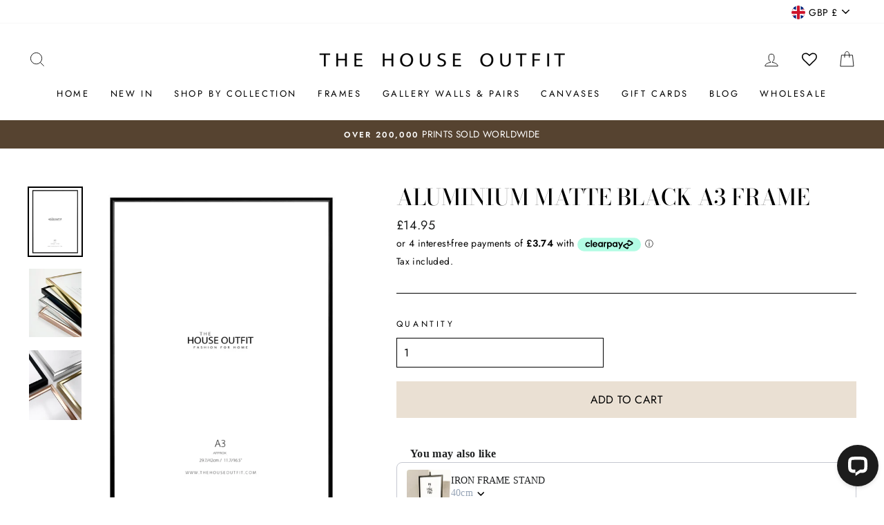

--- FILE ---
content_type: text/html; charset=utf-8
request_url: https://www.thehouseoutfit.com/products/aluminium-matte-black-a3-frame
body_size: 58500
content:
<!doctype html>
<html class="no-js" lang="en" dir="ltr">
<head>

</script>
  <meta name="facebook-domain-verification" content="8wx7its9m1x01rajbs6q27in8egk9j" />
  <meta name="google-site-verification" content="9ka9DlLmm-E5kL7qmbDyz7_W3RG-jOfonpdmsUuXt0A">
  <meta charset="utf-8">
  <meta http-equiv="X-UA-Compatible" content="IE=edge,chrome=1">
  <meta name="viewport" content="width=device-width,initial-scale=1">
  <meta name="theme-color" content="#111111">
 
  
 <link rel="canonical" href="https://www.thehouseoutfit.com/products/aluminium-matte-black-a3-frame" /> 
  <link rel="canonical" href="https://www.thehouseoutfit.com/products/aluminium-matte-black-a3-frame">
  <link rel="preconnect" href="https://cdn.shopify.com">
  <link rel="preconnect" href="https://fonts.shopifycdn.com">
  <link rel="dns-prefetch" href="https://productreviews.shopifycdn.com">
  <link rel="dns-prefetch" href="https://ajax.googleapis.com">
  <link rel="dns-prefetch" href="https://maps.googleapis.com">
  <link rel="dns-prefetch" href="https://maps.gstatic.com">
  <link href="https://cdnjs.cloudflare.com/ajax/libs/font-awesome/5.13.0/css/all.min.css" rel="stylesheet">

	<script src="https://code.jquery.com/jquery-1.12.4.min.js"></script><link rel="shortcut icon" href="//www.thehouseoutfit.com/cdn/shop/files/Untitled-4_32x32.jpg?v=1681901665" type="image/png" /><script>
      if ( window.location.pathname == '/collections/nudes/grey' ) {
        window.location.replace("/collections/nudes"); 
      }
	</script><title>ALUMINIUM MATTE BLACK A3 FRAME
| The House Outfit  
</title>
<meta name="description" content="Our premium aluminium matte black A3 frame is sturdy but lightweight, with a non-glass acrylic plexi front. The acrylic sheets comes with a protective film on both sides which you can remove to reveal a clear screen. The frame has a wooden back and clips into the frame, with metal attachments so that you can fix your f"><meta property="og:site_name" content="The House Outfit  ">
  <meta property="og:url" content="https://www.thehouseoutfit.com/products/aluminium-matte-black-a3-frame">
  <meta property="og:title" content="ALUMINIUM MATTE BLACK A3 FRAME">
  <meta property="og:type" content="product">
  <meta property="og:description" content="Our premium aluminium matte black A3 frame is sturdy but lightweight, with a non-glass acrylic plexi front. The acrylic sheets comes with a protective film on both sides which you can remove to reveal a clear screen. The frame has a wooden back and clips into the frame, with metal attachments so that you can fix your f"><meta property="og:image" content="http://www.thehouseoutfit.com/cdn/shop/products/black_a3_frame_1200x1200.jpg?v=1566293797"><meta property="og:image" content="http://www.thehouseoutfit.com/cdn/shop/products/share-48FE5653-2637-4087-9D53-4846AA4AF3D8_6808e816-814e-46f3-bf77-9bf3c98f767e_1200x1200.jpg?v=1655820935"><meta property="og:image" content="http://www.thehouseoutfit.com/cdn/shop/products/Facetune_11-05-2021-11-57-06_a2894d9d-cf7d-4869-aa2a-14e6272386ed_1200x1200.jpg?v=1655820935">
  <meta property="og:image:secure_url" content="https://www.thehouseoutfit.com/cdn/shop/products/black_a3_frame_1200x1200.jpg?v=1566293797"><meta property="og:image:secure_url" content="https://www.thehouseoutfit.com/cdn/shop/products/share-48FE5653-2637-4087-9D53-4846AA4AF3D8_6808e816-814e-46f3-bf77-9bf3c98f767e_1200x1200.jpg?v=1655820935"><meta property="og:image:secure_url" content="https://www.thehouseoutfit.com/cdn/shop/products/Facetune_11-05-2021-11-57-06_a2894d9d-cf7d-4869-aa2a-14e6272386ed_1200x1200.jpg?v=1655820935">
  <meta name="twitter:site" content="@">
  <meta name="twitter:card" content="summary_large_image">
  <meta name="twitter:title" content="ALUMINIUM MATTE BLACK A3 FRAME">
  <meta name="twitter:description" content="Our premium aluminium matte black A3 frame is sturdy but lightweight, with a non-glass acrylic plexi front. The acrylic sheets comes with a protective film on both sides which you can remove to reveal a clear screen. The frame has a wooden back and clips into the frame, with metal attachments so that you can fix your f">
<style data-shopify>@font-face {
  font-family: "Bodoni Moda";
  font-weight: 500;
  font-style: normal;
  font-display: swap;
  src: url("//www.thehouseoutfit.com/cdn/fonts/bodoni_moda/bodonimoda_n5.36d0da1db617c453fb46e8089790ab6dc72c2356.woff2") format("woff2"),
       url("//www.thehouseoutfit.com/cdn/fonts/bodoni_moda/bodonimoda_n5.40f612bab009769f87511096f185d9228ad3baa3.woff") format("woff");
}

  @font-face {
  font-family: Jost;
  font-weight: 400;
  font-style: normal;
  font-display: swap;
  src: url("//www.thehouseoutfit.com/cdn/fonts/jost/jost_n4.d47a1b6347ce4a4c9f437608011273009d91f2b7.woff2") format("woff2"),
       url("//www.thehouseoutfit.com/cdn/fonts/jost/jost_n4.791c46290e672b3f85c3d1c651ef2efa3819eadd.woff") format("woff");
}


  @font-face {
  font-family: Jost;
  font-weight: 600;
  font-style: normal;
  font-display: swap;
  src: url("//www.thehouseoutfit.com/cdn/fonts/jost/jost_n6.ec1178db7a7515114a2d84e3dd680832b7af8b99.woff2") format("woff2"),
       url("//www.thehouseoutfit.com/cdn/fonts/jost/jost_n6.b1178bb6bdd3979fef38e103a3816f6980aeaff9.woff") format("woff");
}

  @font-face {
  font-family: Jost;
  font-weight: 400;
  font-style: italic;
  font-display: swap;
  src: url("//www.thehouseoutfit.com/cdn/fonts/jost/jost_i4.b690098389649750ada222b9763d55796c5283a5.woff2") format("woff2"),
       url("//www.thehouseoutfit.com/cdn/fonts/jost/jost_i4.fd766415a47e50b9e391ae7ec04e2ae25e7e28b0.woff") format("woff");
}

  @font-face {
  font-family: Jost;
  font-weight: 600;
  font-style: italic;
  font-display: swap;
  src: url("//www.thehouseoutfit.com/cdn/fonts/jost/jost_i6.9af7e5f39e3a108c08f24047a4276332d9d7b85e.woff2") format("woff2"),
       url("//www.thehouseoutfit.com/cdn/fonts/jost/jost_i6.2bf310262638f998ed206777ce0b9a3b98b6fe92.woff") format("woff");
}

</style><link href="//www.thehouseoutfit.com/cdn/shop/t/84/assets/theme.css?v=8818073801824434161760348901" rel="stylesheet" type="text/css" media="all" />
<style data-shopify>:root {
    --typeHeaderPrimary: "Bodoni Moda";
    --typeHeaderFallback: serif;
    --typeHeaderSize: 38px;
    --typeHeaderWeight: 500;
    --typeHeaderLineHeight: 1;
    --typeHeaderSpacing: 0.0em;

    --typeBasePrimary:Jost;
    --typeBaseFallback:sans-serif;
    --typeBaseSize: 16px;
    --typeBaseWeight: 400;
    --typeBaseSpacing: 0.025em;
    --typeBaseLineHeight: 1.6;

    --typeCollectionTitle: 18px;

    --iconWeight: 2px;
    --iconLinecaps: miter;

    
      --buttonRadius: 0px;
    

    --colorGridOverlayOpacity: 0.1;
  }</style><script>
    document.documentElement.className = document.documentElement.className.replace('no-js', 'js');

    window.theme = window.theme || {};
    theme.routes = {
      home: "/",
      cart: "/cart",
      cartAdd: "/cart/add.js",
      cartChange: "/cart/change"
    };
    theme.strings = {
      soldOut: "Sold Out",
      unavailable: "Unavailable",
      stockLabel: "Only [count] items in stock!",
      willNotShipUntil: "Will not ship until [date]",
      willBeInStockAfter: "Will be in stock after [date]",
      waitingForStock: "Inventory on the way",
      savePrice: "Save [saved_amount]",
      cartEmpty: "Your cart is currently empty.",
      cartTermsConfirmation: "You must agree with the terms and conditions of sales to check out"
    };
    theme.settings = {
      dynamicVariantsEnable: true,
      dynamicVariantType: "button",
      cartType: "drawer",
      moneyFormat: "\u003cspan class=money\u003e£{{amount}}\u003c\/span\u003e",
      saveType: "dollar",
      recentlyViewedEnabled: false,
      predictiveSearch: true,
      predictiveSearchType: "product,article,page,collection",
      inventoryThreshold: 10,
      quickView: true,
      themeName: 'Impulse',
      themeVersion: "3.6.0"
    };
  </script>

  <script type='text/javascript' src='/apps/wlm/js/wlm-1.1.js?v=2.0'></script>


 
 









<style type="text/css">.wlm-message-pnf{text-align:center}#wlm-pwd-form{padding:30px 0;text-align:center}#wlm-wrapper{display:inline-block}#wlm-pwd-error{display:none;color:#FB8077;text-align:left;margin-top:10px;font-size:1.3rem}#wlm-pwd-error.wlm-error{border:1px solid #FB8077}#wlm-pwd-form-button{display:inline-block !important;height:auto !important;padding:8px 15px !important;background:black;border-radius:0 !important;color:#fff !important;text-decoration:none !important;vertical-align:top}.wlm-instantclick-fix,.wlm-item-selector{position:absolute;z-index:-999;display:none;height:0;width:0;font-size:0;line-height:0}#wlm-pwd-msg{margin-bottom:20px;text-align:left}#wlm-pwd-msg>p{margin-top:0;margin-bottom:0}.wlm-form-holder{display:flex}#wlm-pwd{border-color:black;border-width:1px;border-right:0;padding:0 10px}#wlm-pwd:focus-visible{outline:0}</style>










































<script type='text/javascript'>

wlm.navigateByLocation();

wlm.jq(document).ready(function(){
wlm.removeLinks();
});
</script>



                       
                        <style>.wlm-login-link {}</style>
                        <script>
                        var wlmHidePrice = {};
                        wlmHidePrice.textPrice = "Login to view price" ;
                        wlmHidePrice.hideAddToCart = parseInt("0");
                        wlmHidePrice.status = parseInt("0");
                        </script>
                        <script type="text/javascript" src="/apps/wlm/js/wlmhideprice.js?v=1.1.1"></script>
            
        

<script>window.performance && window.performance.mark && window.performance.mark('shopify.content_for_header.start');</script><meta name="google-site-verification" content="8CqZ3KRVLT_2Pk3nT_iqfUWv9QMoAvxwDhQIEcRKqyQ">
<meta name="google-site-verification" content="9ka9DlLmm-E5kL7qmbDyz7_W3RG-jOfonpdmsUuXt0A">
<meta name="facebook-domain-verification" content="8wx7its9m1x01rajbs6q27in8egk9j">
<meta id="shopify-digital-wallet" name="shopify-digital-wallet" content="/13067101/digital_wallets/dialog">
<meta name="shopify-checkout-api-token" content="b330709b0e8cf2464ea8b0143acd690e">
<meta id="in-context-paypal-metadata" data-shop-id="13067101" data-venmo-supported="false" data-environment="production" data-locale="en_US" data-paypal-v4="true" data-currency="GBP">
<link rel="alternate" type="application/json+oembed" href="https://www.thehouseoutfit.com/products/aluminium-matte-black-a3-frame.oembed">
<script async="async" src="/checkouts/internal/preloads.js?locale=en-GB"></script>
<link rel="preconnect" href="https://shop.app" crossorigin="anonymous">
<script async="async" src="https://shop.app/checkouts/internal/preloads.js?locale=en-GB&shop_id=13067101" crossorigin="anonymous"></script>
<script id="apple-pay-shop-capabilities" type="application/json">{"shopId":13067101,"countryCode":"GB","currencyCode":"GBP","merchantCapabilities":["supports3DS"],"merchantId":"gid:\/\/shopify\/Shop\/13067101","merchantName":"The House Outfit  ","requiredBillingContactFields":["postalAddress","email","phone"],"requiredShippingContactFields":["postalAddress","email","phone"],"shippingType":"shipping","supportedNetworks":["visa","maestro","masterCard","amex","discover","elo"],"total":{"type":"pending","label":"The House Outfit  ","amount":"1.00"},"shopifyPaymentsEnabled":true,"supportsSubscriptions":true}</script>
<script id="shopify-features" type="application/json">{"accessToken":"b330709b0e8cf2464ea8b0143acd690e","betas":["rich-media-storefront-analytics"],"domain":"www.thehouseoutfit.com","predictiveSearch":true,"shopId":13067101,"locale":"en"}</script>
<script>var Shopify = Shopify || {};
Shopify.shop = "house-outfit.myshopify.com";
Shopify.locale = "en";
Shopify.currency = {"active":"GBP","rate":"1.0"};
Shopify.country = "GB";
Shopify.theme = {"name":"Impulse - 02\/05\/23","id":129218937030,"schema_name":"Impulse","schema_version":"3.6.0","theme_store_id":857,"role":"main"};
Shopify.theme.handle = "null";
Shopify.theme.style = {"id":null,"handle":null};
Shopify.cdnHost = "www.thehouseoutfit.com/cdn";
Shopify.routes = Shopify.routes || {};
Shopify.routes.root = "/";</script>
<script type="module">!function(o){(o.Shopify=o.Shopify||{}).modules=!0}(window);</script>
<script>!function(o){function n(){var o=[];function n(){o.push(Array.prototype.slice.apply(arguments))}return n.q=o,n}var t=o.Shopify=o.Shopify||{};t.loadFeatures=n(),t.autoloadFeatures=n()}(window);</script>
<script>
  window.ShopifyPay = window.ShopifyPay || {};
  window.ShopifyPay.apiHost = "shop.app\/pay";
  window.ShopifyPay.redirectState = null;
</script>
<script id="shop-js-analytics" type="application/json">{"pageType":"product"}</script>
<script defer="defer" async type="module" src="//www.thehouseoutfit.com/cdn/shopifycloud/shop-js/modules/v2/client.init-shop-cart-sync_Bc8-qrdt.en.esm.js"></script>
<script defer="defer" async type="module" src="//www.thehouseoutfit.com/cdn/shopifycloud/shop-js/modules/v2/chunk.common_CmNk3qlo.esm.js"></script>
<script type="module">
  await import("//www.thehouseoutfit.com/cdn/shopifycloud/shop-js/modules/v2/client.init-shop-cart-sync_Bc8-qrdt.en.esm.js");
await import("//www.thehouseoutfit.com/cdn/shopifycloud/shop-js/modules/v2/chunk.common_CmNk3qlo.esm.js");

  window.Shopify.SignInWithShop?.initShopCartSync?.({"fedCMEnabled":true,"windoidEnabled":true});

</script>
<script>
  window.Shopify = window.Shopify || {};
  if (!window.Shopify.featureAssets) window.Shopify.featureAssets = {};
  window.Shopify.featureAssets['shop-js'] = {"shop-cart-sync":["modules/v2/client.shop-cart-sync_DOpY4EW0.en.esm.js","modules/v2/chunk.common_CmNk3qlo.esm.js"],"shop-button":["modules/v2/client.shop-button_CI-s0xGZ.en.esm.js","modules/v2/chunk.common_CmNk3qlo.esm.js"],"init-fed-cm":["modules/v2/client.init-fed-cm_D2vsy40D.en.esm.js","modules/v2/chunk.common_CmNk3qlo.esm.js"],"init-windoid":["modules/v2/client.init-windoid_CXNAd0Cm.en.esm.js","modules/v2/chunk.common_CmNk3qlo.esm.js"],"shop-toast-manager":["modules/v2/client.shop-toast-manager_Cx0C6may.en.esm.js","modules/v2/chunk.common_CmNk3qlo.esm.js"],"shop-cash-offers":["modules/v2/client.shop-cash-offers_CL9Nay2h.en.esm.js","modules/v2/chunk.common_CmNk3qlo.esm.js","modules/v2/chunk.modal_CvhjeixQ.esm.js"],"avatar":["modules/v2/client.avatar_BTnouDA3.en.esm.js"],"init-shop-email-lookup-coordinator":["modules/v2/client.init-shop-email-lookup-coordinator_B9mmbKi4.en.esm.js","modules/v2/chunk.common_CmNk3qlo.esm.js"],"init-shop-cart-sync":["modules/v2/client.init-shop-cart-sync_Bc8-qrdt.en.esm.js","modules/v2/chunk.common_CmNk3qlo.esm.js"],"pay-button":["modules/v2/client.pay-button_Bhm3077V.en.esm.js","modules/v2/chunk.common_CmNk3qlo.esm.js"],"init-customer-accounts-sign-up":["modules/v2/client.init-customer-accounts-sign-up_C7zhr03q.en.esm.js","modules/v2/client.shop-login-button_BbMx65lK.en.esm.js","modules/v2/chunk.common_CmNk3qlo.esm.js","modules/v2/chunk.modal_CvhjeixQ.esm.js"],"init-shop-for-new-customer-accounts":["modules/v2/client.init-shop-for-new-customer-accounts_rLbLSDTe.en.esm.js","modules/v2/client.shop-login-button_BbMx65lK.en.esm.js","modules/v2/chunk.common_CmNk3qlo.esm.js","modules/v2/chunk.modal_CvhjeixQ.esm.js"],"checkout-modal":["modules/v2/client.checkout-modal_Fp9GouFF.en.esm.js","modules/v2/chunk.common_CmNk3qlo.esm.js","modules/v2/chunk.modal_CvhjeixQ.esm.js"],"init-customer-accounts":["modules/v2/client.init-customer-accounts_DkVf8Jdu.en.esm.js","modules/v2/client.shop-login-button_BbMx65lK.en.esm.js","modules/v2/chunk.common_CmNk3qlo.esm.js","modules/v2/chunk.modal_CvhjeixQ.esm.js"],"shop-login-button":["modules/v2/client.shop-login-button_BbMx65lK.en.esm.js","modules/v2/chunk.common_CmNk3qlo.esm.js","modules/v2/chunk.modal_CvhjeixQ.esm.js"],"shop-login":["modules/v2/client.shop-login_B9KWmZaW.en.esm.js","modules/v2/chunk.common_CmNk3qlo.esm.js","modules/v2/chunk.modal_CvhjeixQ.esm.js"],"shop-follow-button":["modules/v2/client.shop-follow-button_B-omSWeu.en.esm.js","modules/v2/chunk.common_CmNk3qlo.esm.js","modules/v2/chunk.modal_CvhjeixQ.esm.js"],"lead-capture":["modules/v2/client.lead-capture_DZQFWrYz.en.esm.js","modules/v2/chunk.common_CmNk3qlo.esm.js","modules/v2/chunk.modal_CvhjeixQ.esm.js"],"payment-terms":["modules/v2/client.payment-terms_Bl_bs7GP.en.esm.js","modules/v2/chunk.common_CmNk3qlo.esm.js","modules/v2/chunk.modal_CvhjeixQ.esm.js"]};
</script>
<script>(function() {
  var isLoaded = false;
  function asyncLoad() {
    if (isLoaded) return;
    isLoaded = true;
    var urls = ["https:\/\/wishlisthero-assets.revampco.com\/store-front\/bundle2.js?shop=house-outfit.myshopify.com","https:\/\/d1hcrjcdtouu7e.cloudfront.net\/js\/gdpr_cookie_consent.min.js?shop=house-outfit.myshopify.com","https:\/\/loox.io\/widget\/Nlljrkb9xD\/loox.1680079477679.js?shop=house-outfit.myshopify.com","https:\/\/s3.eu-west-1.amazonaws.com\/production-klarna-il-shopify-osm\/ad48c24c2eb5dbaad0c86c6a2a5d0af96862a476\/house-outfit.myshopify.com-1718730398542.js?shop=house-outfit.myshopify.com","https:\/\/cdnbspa.spicegems.com\/js\/serve\/shop\/house-outfit.myshopify.com\/index_fcc5abbc5b25350922451510ff7de00977089f28.js?v=infytonow815\u0026shop=house-outfit.myshopify.com","https:\/\/wishlisthero-assets.revampco.com\/store-front\/bundle2.js?shop=house-outfit.myshopify.com","https:\/\/wishlisthero-assets.revampco.com\/store-front\/bundle2.js?shop=house-outfit.myshopify.com","https:\/\/api.fastbundle.co\/scripts\/src.js?shop=house-outfit.myshopify.com","https:\/\/api.fastbundle.co\/scripts\/script_tag.js?shop=house-outfit.myshopify.com","https:\/\/wishlisthero-assets.revampco.com\/store-front\/bundle2.js?shop=house-outfit.myshopify.com","https:\/\/cdn.shopify.com\/s\/files\/1\/1306\/7101\/t\/84\/assets\/subscribe-it.js?v=1758035073\u0026shop=house-outfit.myshopify.com"];
    for (var i = 0; i < urls.length; i++) {
      var s = document.createElement('script');
      s.type = 'text/javascript';
      s.async = true;
      s.src = urls[i];
      var x = document.getElementsByTagName('script')[0];
      x.parentNode.insertBefore(s, x);
    }
  };
  if(window.attachEvent) {
    window.attachEvent('onload', asyncLoad);
  } else {
    window.addEventListener('load', asyncLoad, false);
  }
})();</script>
<script id="__st">var __st={"a":13067101,"offset":0,"reqid":"aa1118a6-032b-45cc-9b03-f27b26613aeb-1762204112","pageurl":"www.thehouseoutfit.com\/products\/aluminium-matte-black-a3-frame","u":"fe49e1d28574","p":"product","rtyp":"product","rid":564115701792};</script>
<script>window.ShopifyPaypalV4VisibilityTracking = true;</script>
<script id="captcha-bootstrap">!function(){'use strict';const t='contact',e='account',n='new_comment',o=[[t,t],['blogs',n],['comments',n],[t,'customer']],c=[[e,'customer_login'],[e,'guest_login'],[e,'recover_customer_password'],[e,'create_customer']],r=t=>t.map((([t,e])=>`form[action*='/${t}']:not([data-nocaptcha='true']) input[name='form_type'][value='${e}']`)).join(','),a=t=>()=>t?[...document.querySelectorAll(t)].map((t=>t.form)):[];function s(){const t=[...o],e=r(t);return a(e)}const i='password',u='form_key',d=['recaptcha-v3-token','g-recaptcha-response','h-captcha-response',i],f=()=>{try{return window.sessionStorage}catch{return}},m='__shopify_v',_=t=>t.elements[u];function p(t,e,n=!1){try{const o=window.sessionStorage,c=JSON.parse(o.getItem(e)),{data:r}=function(t){const{data:e,action:n}=t;return t[m]||n?{data:e,action:n}:{data:t,action:n}}(c);for(const[e,n]of Object.entries(r))t.elements[e]&&(t.elements[e].value=n);n&&o.removeItem(e)}catch(o){console.error('form repopulation failed',{error:o})}}const l='form_type',E='cptcha';function T(t){t.dataset[E]=!0}const w=window,h=w.document,L='Shopify',v='ce_forms',y='captcha';let A=!1;((t,e)=>{const n=(g='f06e6c50-85a8-45c8-87d0-21a2b65856fe',I='https://cdn.shopify.com/shopifycloud/storefront-forms-hcaptcha/ce_storefront_forms_captcha_hcaptcha.v1.5.2.iife.js',D={infoText:'Protected by hCaptcha',privacyText:'Privacy',termsText:'Terms'},(t,e,n)=>{const o=w[L][v],c=o.bindForm;if(c)return c(t,g,e,D).then(n);var r;o.q.push([[t,g,e,D],n]),r=I,A||(h.body.append(Object.assign(h.createElement('script'),{id:'captcha-provider',async:!0,src:r})),A=!0)});var g,I,D;w[L]=w[L]||{},w[L][v]=w[L][v]||{},w[L][v].q=[],w[L][y]=w[L][y]||{},w[L][y].protect=function(t,e){n(t,void 0,e),T(t)},Object.freeze(w[L][y]),function(t,e,n,w,h,L){const[v,y,A,g]=function(t,e,n){const i=e?o:[],u=t?c:[],d=[...i,...u],f=r(d),m=r(i),_=r(d.filter((([t,e])=>n.includes(e))));return[a(f),a(m),a(_),s()]}(w,h,L),I=t=>{const e=t.target;return e instanceof HTMLFormElement?e:e&&e.form},D=t=>v().includes(t);t.addEventListener('submit',(t=>{const e=I(t);if(!e)return;const n=D(e)&&!e.dataset.hcaptchaBound&&!e.dataset.recaptchaBound,o=_(e),c=g().includes(e)&&(!o||!o.value);(n||c)&&t.preventDefault(),c&&!n&&(function(t){try{if(!f())return;!function(t){const e=f();if(!e)return;const n=_(t);if(!n)return;const o=n.value;o&&e.removeItem(o)}(t);const e=Array.from(Array(32),(()=>Math.random().toString(36)[2])).join('');!function(t,e){_(t)||t.append(Object.assign(document.createElement('input'),{type:'hidden',name:u})),t.elements[u].value=e}(t,e),function(t,e){const n=f();if(!n)return;const o=[...t.querySelectorAll(`input[type='${i}']`)].map((({name:t})=>t)),c=[...d,...o],r={};for(const[a,s]of new FormData(t).entries())c.includes(a)||(r[a]=s);n.setItem(e,JSON.stringify({[m]:1,action:t.action,data:r}))}(t,e)}catch(e){console.error('failed to persist form',e)}}(e),e.submit())}));const S=(t,e)=>{t&&!t.dataset[E]&&(n(t,e.some((e=>e===t))),T(t))};for(const o of['focusin','change'])t.addEventListener(o,(t=>{const e=I(t);D(e)&&S(e,y())}));const B=e.get('form_key'),M=e.get(l),P=B&&M;t.addEventListener('DOMContentLoaded',(()=>{const t=y();if(P)for(const e of t)e.elements[l].value===M&&p(e,B);[...new Set([...A(),...v().filter((t=>'true'===t.dataset.shopifyCaptcha))])].forEach((e=>S(e,t)))}))}(h,new URLSearchParams(w.location.search),n,t,e,['guest_login'])})(!0,!0)}();</script>
<script integrity="sha256-52AcMU7V7pcBOXWImdc/TAGTFKeNjmkeM1Pvks/DTgc=" data-source-attribution="shopify.loadfeatures" defer="defer" src="//www.thehouseoutfit.com/cdn/shopifycloud/storefront/assets/storefront/load_feature-81c60534.js" crossorigin="anonymous"></script>
<script crossorigin="anonymous" defer="defer" src="//www.thehouseoutfit.com/cdn/shopifycloud/storefront/assets/shopify_pay/storefront-65b4c6d7.js?v=20250812"></script>
<script data-source-attribution="shopify.dynamic_checkout.dynamic.init">var Shopify=Shopify||{};Shopify.PaymentButton=Shopify.PaymentButton||{isStorefrontPortableWallets:!0,init:function(){window.Shopify.PaymentButton.init=function(){};var t=document.createElement("script");t.src="https://www.thehouseoutfit.com/cdn/shopifycloud/portable-wallets/latest/portable-wallets.en.js",t.type="module",document.head.appendChild(t)}};
</script>
<script data-source-attribution="shopify.dynamic_checkout.buyer_consent">
  function portableWalletsHideBuyerConsent(e){var t=document.getElementById("shopify-buyer-consent"),n=document.getElementById("shopify-subscription-policy-button");t&&n&&(t.classList.add("hidden"),t.setAttribute("aria-hidden","true"),n.removeEventListener("click",e))}function portableWalletsShowBuyerConsent(e){var t=document.getElementById("shopify-buyer-consent"),n=document.getElementById("shopify-subscription-policy-button");t&&n&&(t.classList.remove("hidden"),t.removeAttribute("aria-hidden"),n.addEventListener("click",e))}window.Shopify?.PaymentButton&&(window.Shopify.PaymentButton.hideBuyerConsent=portableWalletsHideBuyerConsent,window.Shopify.PaymentButton.showBuyerConsent=portableWalletsShowBuyerConsent);
</script>
<script data-source-attribution="shopify.dynamic_checkout.cart.bootstrap">document.addEventListener("DOMContentLoaded",(function(){function t(){return document.querySelector("shopify-accelerated-checkout-cart, shopify-accelerated-checkout")}if(t())Shopify.PaymentButton.init();else{new MutationObserver((function(e,n){t()&&(Shopify.PaymentButton.init(),n.disconnect())})).observe(document.body,{childList:!0,subtree:!0})}}));
</script>
<link id="shopify-accelerated-checkout-styles" rel="stylesheet" media="screen" href="https://www.thehouseoutfit.com/cdn/shopifycloud/portable-wallets/latest/accelerated-checkout-backwards-compat.css" crossorigin="anonymous">
<style id="shopify-accelerated-checkout-cart">
        #shopify-buyer-consent {
  margin-top: 1em;
  display: inline-block;
  width: 100%;
}

#shopify-buyer-consent.hidden {
  display: none;
}

#shopify-subscription-policy-button {
  background: none;
  border: none;
  padding: 0;
  text-decoration: underline;
  font-size: inherit;
  cursor: pointer;
}

#shopify-subscription-policy-button::before {
  box-shadow: none;
}

      </style>

<script>window.performance && window.performance.mark && window.performance.mark('shopify.content_for_header.end');</script>

  <script src="//www.thehouseoutfit.com/cdn/shop/t/84/assets/vendor-scripts-v7.js" defer="defer"></script><link rel="preload" as="style" href="//www.thehouseoutfit.com/cdn/shop/t/84/assets/currency-flags.css" onload="this.onload=null;this.rel='stylesheet'">
    <link rel="stylesheet" href="//www.thehouseoutfit.com/cdn/shop/t/84/assets/currency-flags.css"><script>
  window.WLM_Theme_Default_Search_main_container="predictive-results"
  window.WLM_Theme_Default_Search_List_container="grid-product__link"
  </script>
  <script src="//www.thehouseoutfit.com/cdn/shop/t/84/assets/wlm-theme-search.js?v=155373518350472131601683011827"></script>

  <script src="//www.thehouseoutfit.com/cdn/shop/t/84/assets/theme.js?v=85831541415760991821683011827" defer="defer"></script>
  <script src="//www.thehouseoutfit.com/cdn/shopifycloud/storefront/assets/themes_support/option_selection-b017cd28.js" type="text/javascript"></script> <script src='https://productoption.hulkapps.com/api/v2/frontend/hulkcode.js' defer='defer'></script>
<script>var loox_global_hash = '1762197810729';</script><style>.loox-reviews-default { max-width: 1200px; margin: 0 auto; }</style>

    



<!-- show more --->
<script>
function myFunction() {
  var dots = document.getElementById("dots");
  var moreText = document.getElementById("more");
  var btnText = document.getElementById("myBtn");

  if (dots.style.display === "none") {
    dots.style.display = "inline";
    btnText.innerHTML = "Read more"; 
    moreText.style.display = "none";
  } else {
    dots.style.display = "none";
    btnText.innerHTML = "Read less"; 
    moreText.style.display = "inline";
  }
}
</script>
  <style>
#more {display: none;}
</style>
  <!-- end show more --->
  
<!-- BEGIN app block: shopify://apps/warnify-pro-warnings/blocks/main/b82106ea-6172-4ab0-814f-17df1cb2b18a --><!-- BEGIN app snippet: product -->
<script>    var Elspw = {        params: {            money_format: "\u003cspan class=money\u003e£{{amount}}\u003c\/span\u003e",            cart: {                "total_price" : 0,                "attributes": {},                "items" : [                ]            }        }    };    Elspw.params.product = {        "id": 564115701792,        "title": "ALUMINIUM MATTE BLACK A3 FRAME",        "handle": "aluminium-matte-black-a3-frame",        "tags": ["A3","Frames"],        "variants":[{"id":6078693179424,"qty":1399,"title":"Default Title","policy":"deny"}],        "collection_ids":[240476094662,187490402392,25255673888,240473637062]    };</script><!-- END app snippet --><!-- BEGIN app snippet: settings -->
  <script>    (function(){      Elspw.loadScript=function(a,b){var c=document.createElement("script");c.type="text/javascript",c.readyState?c.onreadystatechange=function(){"loaded"!=c.readyState&&"complete"!=c.readyState||(c.onreadystatechange=null,b())}:c.onload=function(){b()},c.src=a,document.getElementsByTagName("head")[0].appendChild(c)};      Elspw.config= {"enabled":true,"grid_enabled":1,"show_on_shipping_addredd_change":false,"button":"form[action*=\"/cart/add\"] [type=submit], form[action*=\"/cart/add\"] .add_to_cart, form[action*=\"/cart/add\"] .shopify-payment-button__button, form[action*=\"/cart/add\"] .shopify-payment-button__more-options","css":"","tag":"Els PW","alerts":[],"storefront_api_token":null,"is_shopify_plus":0,"cdn":"https://s3.amazonaws.com/els-apps/product-warnings/","theme_app_extensions_enabled":1} ;    })(Elspw)  </script>  <script defer src="https://cdn.shopify.com/extensions/0199ed81-80e7-76ed-b4b8-5596188ce554/cli-15/assets/app.js"></script>

<script>
  Elspw.params.elsGeoScriptPath = "https://cdn.shopify.com/extensions/0199ed81-80e7-76ed-b4b8-5596188ce554/cli-15/assets/els.geo.js";
  Elspw.params.remodalScriptPath = "https://cdn.shopify.com/extensions/0199ed81-80e7-76ed-b4b8-5596188ce554/cli-15/assets/remodal.js";
  Elspw.params.cssPath = "https://cdn.shopify.com/extensions/0199ed81-80e7-76ed-b4b8-5596188ce554/cli-15/assets/app.css";
</script><!-- END app snippet --><!-- BEGIN app snippet: elspw-jsons -->



  <script type="application/json" id="elspw-product">
    
          {        "id": 564115701792,        "title": "ALUMINIUM MATTE BLACK A3 FRAME",        "handle": "aluminium-matte-black-a3-frame",        "tags": ["A3","Frames"],        "variants":[{"id":6078693179424,"qty":1399,"title":"Default Title","policy":"deny"}],        "collection_ids":[240476094662,187490402392,25255673888,240473637062]      }    
  </script>



<!-- END app snippet -->


<!-- END app block --><!-- BEGIN app block: shopify://apps/conversios-google-analytics-4/blocks/app-embed/a5ed6aee-249e-497f-93bc-8eb285acecca --><script defer> 
window.cov_ga4_dataLayer = window.cov_ga4_dataLayer || [];



  if(!window.jQuery){
    var jqueryScript = document.createElement('script');
    jqueryScript.setAttribute('src','https://ajax.googleapis.com/ajax/libs/jquery/3.6.0/jquery.min.js');
    document.head.appendChild(jqueryScript);
  }

cov_ga4_dataLayer.push({   'event':'begin_datalayer',

 'cov_ga4_measurment_id':'G-4W1N4V6E37' , 

  
 

});

  (function(w,d,s,l,i){w[l]=w[l]||[];w[l].push({'gtm.start':
    new Date().getTime(),event:'gtm.js'});var f=d.getElementsByTagName(s)[0],
    j=d.createElement(s),dl=l!='dataLayer'?'&l='+l:'';j.async=true;j.src=
    'https://www.googletagmanager.com/gtm.js?id='+i+dl;f.parentNode.insertBefore(j,f);
    })(window,document,'script','cov_ga4_dataLayer','GTM-MW2FN7MQ');
console.log(" Conversios Google Analytics 4 : 30th OCT 2024");

</script>


<!-- END app block --><!-- BEGIN app block: shopify://apps/klaviyo-email-marketing-sms/blocks/klaviyo-onsite-embed/2632fe16-c075-4321-a88b-50b567f42507 -->












  <script async src="https://static.klaviyo.com/onsite/js/TAE4aE/klaviyo.js?company_id=TAE4aE"></script>
  <script>!function(){if(!window.klaviyo){window._klOnsite=window._klOnsite||[];try{window.klaviyo=new Proxy({},{get:function(n,i){return"push"===i?function(){var n;(n=window._klOnsite).push.apply(n,arguments)}:function(){for(var n=arguments.length,o=new Array(n),w=0;w<n;w++)o[w]=arguments[w];var t="function"==typeof o[o.length-1]?o.pop():void 0,e=new Promise((function(n){window._klOnsite.push([i].concat(o,[function(i){t&&t(i),n(i)}]))}));return e}}})}catch(n){window.klaviyo=window.klaviyo||[],window.klaviyo.push=function(){var n;(n=window._klOnsite).push.apply(n,arguments)}}}}();</script>

  
    <script id="viewed_product">
      if (item == null) {
        var _learnq = _learnq || [];

        var MetafieldReviews = null
        var MetafieldYotpoRating = null
        var MetafieldYotpoCount = null
        var MetafieldLooxRating = null
        var MetafieldLooxCount = null
        var okendoProduct = null
        var okendoProductReviewCount = null
        var okendoProductReviewAverageValue = null
        try {
          // The following fields are used for Customer Hub recently viewed in order to add reviews.
          // This information is not part of __kla_viewed. Instead, it is part of __kla_viewed_reviewed_items
          MetafieldReviews = {};
          MetafieldYotpoRating = null
          MetafieldYotpoCount = null
          MetafieldLooxRating = "5.0"
          MetafieldLooxCount = 25

          okendoProduct = null
          // If the okendo metafield is not legacy, it will error, which then requires the new json formatted data
          if (okendoProduct && 'error' in okendoProduct) {
            okendoProduct = null
          }
          okendoProductReviewCount = okendoProduct ? okendoProduct.reviewCount : null
          okendoProductReviewAverageValue = okendoProduct ? okendoProduct.reviewAverageValue : null
        } catch (error) {
          console.error('Error in Klaviyo onsite reviews tracking:', error);
        }

        var item = {
          Name: "ALUMINIUM MATTE BLACK A3 FRAME",
          ProductID: 564115701792,
          Categories: ["A3 Photo Frames","Black Picture Frames","Picture Frames","£10 - £20"],
          ImageURL: "https://www.thehouseoutfit.com/cdn/shop/products/black_a3_frame_grande.jpg?v=1566293797",
          URL: "https://www.thehouseoutfit.com/products/aluminium-matte-black-a3-frame",
          Brand: "The House Outfit",
          Price: "£14.95",
          Value: "14.95",
          CompareAtPrice: "£0.00"
        };
        _learnq.push(['track', 'Viewed Product', item]);
        _learnq.push(['trackViewedItem', {
          Title: item.Name,
          ItemId: item.ProductID,
          Categories: item.Categories,
          ImageUrl: item.ImageURL,
          Url: item.URL,
          Metadata: {
            Brand: item.Brand,
            Price: item.Price,
            Value: item.Value,
            CompareAtPrice: item.CompareAtPrice
          },
          metafields:{
            reviews: MetafieldReviews,
            yotpo:{
              rating: MetafieldYotpoRating,
              count: MetafieldYotpoCount,
            },
            loox:{
              rating: MetafieldLooxRating,
              count: MetafieldLooxCount,
            },
            okendo: {
              rating: okendoProductReviewAverageValue,
              count: okendoProductReviewCount,
            }
          }
        }]);
      }
    </script>
  




  <script>
    window.klaviyoReviewsProductDesignMode = false
  </script>







<!-- END app block --><!-- BEGIN app block: shopify://apps/wishlist-hero/blocks/collection-embed/a9a5079b-59e8-47cb-b659-ecf1c60b9b72 -->


<script type="text/javascript">
  if (!window.__wishlistHeroArriveScriptLoaded) {
    window.__wishlistHeroArriveScriptLoaded = true;
    function wh_loadScript(scriptUrl) {
      const script = document.createElement('script'); script.src = scriptUrl;
      document.body.appendChild(script);
      return new Promise((res, rej) => { script.onload = function () { res(); }; script.onerror = function () { rej(); } });
    }
  }
  document.addEventListener("DOMContentLoaded", () => {
      wh_loadScript('https://cdn.shopify.com/extensions/01999029-892c-7134-b546-333cd74f643a/wishlist-hero-76/assets/arrive.min.js').then(function () {
          document.arrive('.wishlist-hero-custom-button', function (wishlistButton) {
              var ev = new CustomEvent('wishlist-hero-add-to-custom-element', { detail: wishlistButton }); document.dispatchEvent(ev);
          });
      });
  });
</script>

<script type="text/javascript">
(function(){
  const iconSpacing = {};
  
  
  
  
  if (Object.keys(iconSpacing).length > 0) {
    window.WishListHero_icon_spacing = iconSpacing;
  }

  function hexToRgba(hex, alpha) {
    hex = hex.replace('#', '');
    const r = parseInt(hex.substring(0, 2), 16);
    const g = parseInt(hex.substring(2, 4), 16);
    const b = parseInt(hex.substring(4, 6), 16);
    return `rgba(${r}, ${g}, ${b}, ${alpha/100})`;
  }

  window.WishListHero_collection_colors = {
    
    
    
    
  };

      function mergeCollectionColors(){
      if (typeof window.WishListHero_setting !== 'undefined' && window.WishListHero_setting){
        window.WishListHero_setting = {
          ...window.WishListHero_setting,
          ...window.WishListHero_collection_colors
        };
      if (typeof window.WishListHero_setting_theme_override !== 'undefined'){
          window.WishListHero_setting_theme_override = {
            ...window.WishListHero_setting_theme_override,
            ...window.WishListHero_collection_colors
          };
        }
      document.dispatchEvent(new CustomEvent('wishlist-hero-colors-updated',{
          detail: window.WishListHero_collection_colors
        }));
      }
    }
    function checkAndMergeColors(){
      if (typeof window.WishListHero_setting !== 'undefined' && window.WishListHero_setting){
        mergeCollectionColors();
        return true;
      }
      return false;
    }
    if (!checkAndMergeColors()){
      let checkCount = 0;
      const maxChecks = 100;
      const checkForStoreConfig = setInterval(function(){
        checkCount++;
        if (checkAndMergeColors()){
          clearInterval(checkForStoreConfig);
        } else if (checkCount >= maxChecks){
          clearInterval(checkForStoreConfig);
          console.warn('Wishlist Hero: Store configuration not loaded within timeout period');
        }
      },100);
    }
    if (document.readyState === 'loading'){
      document.addEventListener('DOMContentLoaded', checkAndMergeColors);
    }else{
      checkAndMergeColors();
    }
  })();
</script>
<style data-shopify>
  
  
  
    .wishlist-hero-custom-button.wishlisthero-floating button {
      width: 40px !important;
      height: 40px !important;
    }
    /* For Mobile devices, min width of 48px */
    .wishlist-hero-custom-button.wishlisthero-floating{
      padding: calc((48px-40px) / 2);
    }

  
  
</style>
<!-- BEGIN app snippet: extraStyles -->

<style>
  .wishlisthero-floating {
    position: absolute;
    top: 5px;
    z-index: 21;
    border-radius: 100%;
    width: fit-content;
    right: 5px;
    left: auto;
    &.wlh-left-btn {
      left: 5px !important;
      right: auto !important;
    }
    &.wlh-right-btn {
      right: 5px !important;
      left: auto !important;
    }
    
  }
  @media(min-width:1300px) {
    .product-item__link.product-item__image--margins .wishlisthero-floating, {
      
        left: 50% !important;
        margin-left: -295px;
      
    }
  }
  .MuiTypography-h1,.MuiTypography-h2,.MuiTypography-h3,.MuiTypography-h4,.MuiTypography-h5,.MuiTypography-h6,.MuiButton-root,.MuiCardHeader-title a {
    font-family: ,  !important;
  }
</style>




<link rel='stylesheet' type='text/css' media='screen' href='https://cdn.shopify.com/extensions/01999029-892c-7134-b546-333cd74f643a/wishlist-hero-76/assets/LeftBtn-collection-view.css'>



<!-- END app snippet -->
<!-- BEGIN app snippet: TransArray -->
<script>
  window.WLH_reload_translations = function() {
    let _wlh_res = {};
    if (window.WishListHero_setting && window.WishListHero_setting['ThrdParty_Trans_active']) {

      
        

        window.WishListHero_setting["ButtonTextBeforeAdding"] = "";
        _wlh_res["ButtonTextBeforeAdding"] = "";
        

        window.WishListHero_setting["ButtonTextAfterAdding"] = "";
        _wlh_res["ButtonTextAfterAdding"] = "";
        

        window.WishListHero_setting["ButtonTextAddToCart"] = "";
        _wlh_res["ButtonTextAddToCart"] = "";
        

        window.WishListHero_setting["ButtonTextOutOfStock"] = "";
        _wlh_res["ButtonTextOutOfStock"] = "";
        

        window.WishListHero_setting["ButtonTextAddAllToCart"] = "";
        _wlh_res["ButtonTextAddAllToCart"] = "";
        

        window.WishListHero_setting["ButtonTextRemoveAllToCart"] = "";
        _wlh_res["ButtonTextRemoveAllToCart"] = "";
        

        window.WishListHero_setting["AddedProductNotificationText"] = "";
        _wlh_res["AddedProductNotificationText"] = "";
        

        window.WishListHero_setting["AddedProductToCartNotificationText"] = "";
        _wlh_res["AddedProductToCartNotificationText"] = "";
        

        window.WishListHero_setting["ViewCartLinkText"] = "";
        _wlh_res["ViewCartLinkText"] = "";
        

        window.WishListHero_setting["SharePopup_TitleText"] = "";
        _wlh_res["SharePopup_TitleText"] = "";
        

        window.WishListHero_setting["SharePopup_shareBtnText"] = "";
        _wlh_res["SharePopup_shareBtnText"] = "";
        

        window.WishListHero_setting["SharePopup_shareHederText"] = "";
        _wlh_res["SharePopup_shareHederText"] = "";
        

        window.WishListHero_setting["SharePopup_shareCopyText"] = "";
        _wlh_res["SharePopup_shareCopyText"] = "";
        

        window.WishListHero_setting["SharePopup_shareCancelBtnText"] = "";
        _wlh_res["SharePopup_shareCancelBtnText"] = "";
        

        window.WishListHero_setting["SharePopup_shareCopyBtnText"] = "";
        _wlh_res["SharePopup_shareCopyBtnText"] = "";
        

        window.WishListHero_setting["SendEMailPopup_BtnText"] = "";
        _wlh_res["SendEMailPopup_BtnText"] = "";
        

        window.WishListHero_setting["SendEMailPopup_FromText"] = "";
        _wlh_res["SendEMailPopup_FromText"] = "";
        

        window.WishListHero_setting["SendEMailPopup_ToText"] = "";
        _wlh_res["SendEMailPopup_ToText"] = "";
        

        window.WishListHero_setting["SendEMailPopup_BodyText"] = "";
        _wlh_res["SendEMailPopup_BodyText"] = "";
        

        window.WishListHero_setting["SendEMailPopup_SendBtnText"] = "";
        _wlh_res["SendEMailPopup_SendBtnText"] = "";
        

        window.WishListHero_setting["SendEMailPopup_SendNotificationText"] = "";
        _wlh_res["SendEMailPopup_SendNotificationText"] = "";
        

        window.WishListHero_setting["SendEMailPopup_TitleText"] = "";
        _wlh_res["SendEMailPopup_TitleText"] = "";
        

        window.WishListHero_setting["AddProductMessageText"] = "";
        _wlh_res["AddProductMessageText"] = "";
        

        window.WishListHero_setting["RemoveProductMessageText"] = "";
        _wlh_res["RemoveProductMessageText"] = "";
        

        window.WishListHero_setting["RemoveAllProductMessageText"] = "";
        _wlh_res["RemoveAllProductMessageText"] = "";
        

        window.WishListHero_setting["RemovedProductNotificationText"] = "";
        _wlh_res["RemovedProductNotificationText"] = "";
        

        window.WishListHero_setting["AddAllOutOfStockProductNotificationText"] = "";
        _wlh_res["AddAllOutOfStockProductNotificationText"] = "";
        

        window.WishListHero_setting["RemovePopupOkText"] = "";
        _wlh_res["RemovePopupOkText"] = "";
        

        window.WishListHero_setting["RemovePopup_HeaderText"] = "";
        _wlh_res["RemovePopup_HeaderText"] = "";
        

        window.WishListHero_setting["ViewWishlistText"] = "";
        _wlh_res["ViewWishlistText"] = "";
        

        window.WishListHero_setting["EmptyWishlistText"] = "";
        _wlh_res["EmptyWishlistText"] = "";
        

        window.WishListHero_setting["BuyNowButtonText"] = "";
        _wlh_res["BuyNowButtonText"] = "";
        

        window.WishListHero_setting["Wishlist_Title"] = "";
        _wlh_res["Wishlist_Title"] = "";
        

        window.WishListHero_setting["LoginPopupContent"] = "";
        _wlh_res["LoginPopupContent"] = "";
        

        window.WishListHero_setting["LoginPopupLoginBtnText"] = "";
        _wlh_res["LoginPopupLoginBtnText"] = "";
        

        window.WishListHero_setting["EnableRemoveFromWishlistAfterAddButtonText"] = "";
        _wlh_res["EnableRemoveFromWishlistAfterAddButtonText"] = "";
        

        window.WishListHero_setting["LowStockEmailSubject"] = "";
        _wlh_res["LowStockEmailSubject"] = "";
        

        window.WishListHero_setting["OnSaleEmailSubject"] = "";
        _wlh_res["OnSaleEmailSubject"] = "";
    }
    return _wlh_res;
  }
  window.WLH_reload_translations();
</script><!-- END app snippet -->
<!-- BEGIN app snippet: wishlist-collection -->





  
  

  
  

  
  

  
  

  
  

  
  

  
  

  
  

  
  

  
  

  
  

  
  

  
  

  
  

  
  

  
  

  
  

  
  

  
  

  
  

  
  

  
  

  
  

  
  

  
  

  
  

  
  

  
  

  
  

  
  

  
  

  
  

  
  

  
  

  
  

  
  

  
  

  
  

  
  

  
  

  
  

  
  

  
  

  
  

  
  

  
  

  
  

  
  

  
  

  
  

  
  

  
  

  
  

  
  

  
  

  
  

  
  

  
  

  
  

  
  

  
  

  
  

  
  

  
  

  
  

  
  

  
  

  
  

  
  

  
  

  
  

  
  

  
  

  
  

  
  

  
  

  
  

  
  

  
  

  
  

  
  

  
  

  
  

  
  

  
  

  
  

  
  

  
  

  
  

  
  

  
  

  
  

  
  

  
  

  
  

  
  

  
  

  
  

  
  

  
  

  
  

  
  

  
  

  
  

  
  

  
  

  
  

  
  

  
  

  
  

  
  

  
  

  
  

  
  

  
  

  
  

  
  

  
  

  
  

  
  

  
  

  
  

  
  

  
  

  
  

  
  

  
  

  
  

  
  

  
  

  
  

  
  

  
  

  
  

  
  

  
  

  
  

  
  

  
  

  
  

  
  

  
  

  
  

  
  

  
  

  
  

  
  

  
  

  
  

  
  

  
  

  
  

  
  

  
  

  
  

  
  

  
  

  
  

  
  

  
  

  
  

  
  

  
  

  
  

  
  

  
  

  
  

  
  

  
  

  
  

  
  

  
  

  
  

  
  

  
  

  
  

  
  

  
  

  
  

  
  

  
  

  
  

  
  

  
  

  
  

  
  

  
  

  
  

  
  

  
  

  
  

  
  

  
  

  
  

  
  

  
  

  
  

  
  

  
  

  
  

  
  

  
  

  
  

  
  

  
  

  
  

  
  

  
  

  
  

  
  

  
  

  
  

  
  

  
  

  
  

  
  

  
  

  
  

  
  

  
  

  
  

  
  

  
  

  
  

  
  

  
  

  
  

  
  

  
  

  
  

  
  

  
  

  
  

  
  

  
  
    
    
    
    














<script type="text/javascript">
console.log('Search: ');
// Try product link inside card first, fallback to card itself if it's a link
  var _whc_cardSelector=".grid__item.grid-product",_whc_linkInCardSelector=document.querySelector(".usf-sr-product")?".grid__item.grid-product a[href*='/products/']":"a[href*='/products/'], .grid__item.grid-product[href*='/products/']",_whc_iconPlacementInCardSelector=".grid__item-image-wrapper",_whc_iconPlacementInCardMode="I",_whc_productHandleExtractor="",_whc_placementInCard="auto",_wh_addIconsToCollectionViewCard=e=>{try{var t;if(_whc_productHandleExtractor)try{t=_whc_productHandleExtractor(e)}catch(r){}if(!t){var c=e.matches&&e.matches("[href*='/products/']")?e:e.querySelector(_whc_linkInCardSelector);if(c&&c.href){var a=new URL(c.href).pathname;t=a.substring(a.indexOf("/products/")+10)}}if(t){var n=_whc_iconPlacementInCardSelector?e.querySelector(_whc_iconPlacementInCardSelector):e;if(n&&!n.querySelector(".wishlist-hero-custom-button[data-wlh-handle='"+t+"']")){var o=document.createElement("div");if(_whc_placementInCard == 'left'){o.classList.add("wlh-left-btn")}else if(_whc_placementInCard == 'right'){o.classList.add("wlh-right-btn")}switch(o.classList.add("wishlisthero-floating"),o.classList.add("wishlist-hero-custom-button"),o.setAttribute("data-wlh-handle",t),o.setAttribute("data-wlh-mode","icon_only"),o.setAttribute("data-wlh-view","Collection"),_whc_iconPlacementInCardMode){case"A":n.parentNode.insertBefore(o,n.nextSibling);break;case"B":n.parentNode.insertBefore(o,n);break;default:n.insertBefore(o,n.firstChild)}var d=new CustomEvent("wishlist-hero-add-to-custom-element",{detail:o});document.dispatchEvent(d)}}}catch(i){}};function wh_loadScript(e){let t=document.createElement("script");return t.src=e,document.body.appendChild(t),new Promise((e,r)=>{t.onload=function(){e()},t.onerror=function(){r()}})}document.addEventListener("DOMContentLoaded",()=>{document.querySelectorAll(_whc_cardSelector).forEach(e=>{_wh_addIconsToCollectionViewCard(e)}),wh_loadScript("https://cdn.jsdelivr.net/npm/arrive@2.4.1/src/arrive.min.js").then(function(){document.arrive(_whc_cardSelector,function(e){_wh_addIconsToCollectionViewCard(e)})})});
</script><!-- END app snippet -->
<!-- END app block --><!-- BEGIN app block: shopify://apps/wishlist-hero/blocks/app-embed/a9a5079b-59e8-47cb-b659-ecf1c60b9b72 -->


  <script type="application/json" id="WH-ProductJson-product-template">
    {"id":564115701792,"title":"ALUMINIUM MATTE BLACK A3 FRAME","handle":"aluminium-matte-black-a3-frame","description":"\u003cp\u003eOur premium aluminium matte black A3 frame is sturdy but lightweight, with a non-glass acrylic plexi front. The acrylic sheets comes with a protective film on both sides which you can remove to reveal a clear screen. The frame has a wooden back and clips into the frame, with metal attachments so that you can fix your frame to the wall either horizontally or vertically depending on your desired style. This is the perfect accompaniment to style the wall art in your home. \u003cspan\u003eYou can see our full collection of frames available \u003c\/span\u003e\u003ca href=\"https:\/\/www.thehouseoutfit.com\/collections\/frames\"\u003ehere\u003c\/a\u003e\u003cspan\u003e.\u003c\/span\u003e\u003cbr\u003e\u003c\/p\u003e\n\u003cp\u003e9mm frame\u003c\/p\u003e\n\u003cp\u003e\u003cspan\u003eWall Mounting.\u003cbr\u003eSuitable for Image Size: A3 (30x42cm)  \u003cbr\u003e\u003c\/span\u003e\u003c\/p\u003e","published_at":"2018-01-31T12:17:56+00:00","created_at":"2018-01-31T12:45:01+00:00","vendor":"The House Outfit","type":"","tags":["A3","Frames"],"price":1495,"price_min":1495,"price_max":1495,"available":true,"price_varies":false,"compare_at_price":0,"compare_at_price_min":0,"compare_at_price_max":0,"compare_at_price_varies":false,"variants":[{"id":6078693179424,"title":"Default Title","option1":"Default Title","option2":null,"option3":null,"sku":"","requires_shipping":true,"taxable":true,"featured_image":null,"available":true,"name":"ALUMINIUM MATTE BLACK A3 FRAME","public_title":null,"options":["Default Title"],"price":1495,"weight":0,"compare_at_price":0,"inventory_quantity":36,"inventory_management":"shopify","inventory_policy":"deny","barcode":"","requires_selling_plan":false,"selling_plan_allocations":[]}],"images":["\/\/www.thehouseoutfit.com\/cdn\/shop\/products\/black_a3_frame.jpg?v=1566293797","\/\/www.thehouseoutfit.com\/cdn\/shop\/products\/share-48FE5653-2637-4087-9D53-4846AA4AF3D8_6808e816-814e-46f3-bf77-9bf3c98f767e.jpg?v=1655820935","\/\/www.thehouseoutfit.com\/cdn\/shop\/products\/Facetune_11-05-2021-11-57-06_a2894d9d-cf7d-4869-aa2a-14e6272386ed.jpg?v=1655820935"],"featured_image":"\/\/www.thehouseoutfit.com\/cdn\/shop\/products\/black_a3_frame.jpg?v=1566293797","options":["Title"],"media":[{"alt":"premium matte black aluminium a3 frame","id":1490393104472,"position":1,"preview_image":{"aspect_ratio":0.775,"height":640,"width":496,"src":"\/\/www.thehouseoutfit.com\/cdn\/shop\/products\/black_a3_frame.jpg?v=1566293797"},"aspect_ratio":0.775,"height":640,"media_type":"image","src":"\/\/www.thehouseoutfit.com\/cdn\/shop\/products\/black_a3_frame.jpg?v=1566293797","width":496},{"alt":null,"id":26210371698886,"position":2,"preview_image":{"aspect_ratio":0.765,"height":3547,"width":2713,"src":"\/\/www.thehouseoutfit.com\/cdn\/shop\/products\/share-48FE5653-2637-4087-9D53-4846AA4AF3D8_6808e816-814e-46f3-bf77-9bf3c98f767e.jpg?v=1655820935"},"aspect_ratio":0.765,"height":3547,"media_type":"image","src":"\/\/www.thehouseoutfit.com\/cdn\/shop\/products\/share-48FE5653-2637-4087-9D53-4846AA4AF3D8_6808e816-814e-46f3-bf77-9bf3c98f767e.jpg?v=1655820935","width":2713},{"alt":null,"id":26210371731654,"position":3,"preview_image":{"aspect_ratio":0.756,"height":1547,"width":1170,"src":"\/\/www.thehouseoutfit.com\/cdn\/shop\/products\/Facetune_11-05-2021-11-57-06_a2894d9d-cf7d-4869-aa2a-14e6272386ed.jpg?v=1655820935"},"aspect_ratio":0.756,"height":1547,"media_type":"image","src":"\/\/www.thehouseoutfit.com\/cdn\/shop\/products\/Facetune_11-05-2021-11-57-06_a2894d9d-cf7d-4869-aa2a-14e6272386ed.jpg?v=1655820935","width":1170}],"requires_selling_plan":false,"selling_plan_groups":[],"content":"\u003cp\u003eOur premium aluminium matte black A3 frame is sturdy but lightweight, with a non-glass acrylic plexi front. The acrylic sheets comes with a protective film on both sides which you can remove to reveal a clear screen. The frame has a wooden back and clips into the frame, with metal attachments so that you can fix your frame to the wall either horizontally or vertically depending on your desired style. This is the perfect accompaniment to style the wall art in your home. \u003cspan\u003eYou can see our full collection of frames available \u003c\/span\u003e\u003ca href=\"https:\/\/www.thehouseoutfit.com\/collections\/frames\"\u003ehere\u003c\/a\u003e\u003cspan\u003e.\u003c\/span\u003e\u003cbr\u003e\u003c\/p\u003e\n\u003cp\u003e9mm frame\u003c\/p\u003e\n\u003cp\u003e\u003cspan\u003eWall Mounting.\u003cbr\u003eSuitable for Image Size: A3 (30x42cm)  \u003cbr\u003e\u003c\/span\u003e\u003c\/p\u003e"}
  </script>

<script type="text/javascript">
  
    window.wishlisthero_buttonProdPageClasses = [];
  
  
    window.wishlisthero_cartDotClasses = [];
  
</script>
<!-- BEGIN app snippet: extraStyles -->

<style>
  .wishlisthero-floating {
    position: absolute;
    top: 5px;
    z-index: 21;
    border-radius: 100%;
    width: fit-content;
    right: 5px;
    left: auto;
    &.wlh-left-btn {
      left: 5px !important;
      right: auto !important;
    }
    &.wlh-right-btn {
      right: 5px !important;
      left: auto !important;
    }
    
  }
  @media(min-width:1300px) {
    .product-item__link.product-item__image--margins .wishlisthero-floating, {
      
        left: 50% !important;
        margin-left: -295px;
      
    }
  }
  .MuiTypography-h1,.MuiTypography-h2,.MuiTypography-h3,.MuiTypography-h4,.MuiTypography-h5,.MuiTypography-h6,.MuiButton-root,.MuiCardHeader-title a {
    font-family: ,  !important;
  }
</style>






<!-- END app snippet -->
<!-- BEGIN app snippet: renderAssets -->

  <link rel="preload" href="https://cdn.shopify.com/extensions/01999029-892c-7134-b546-333cd74f643a/wishlist-hero-76/assets/default.css" as="style" onload="this.onload=null;this.rel='stylesheet'">
  <noscript><link href="//cdn.shopify.com/extensions/01999029-892c-7134-b546-333cd74f643a/wishlist-hero-76/assets/default.css" rel="stylesheet" type="text/css" media="all" /></noscript>
  <script defer src="https://cdn.shopify.com/extensions/01999029-892c-7134-b546-333cd74f643a/wishlist-hero-76/assets/default.js"></script>
<!-- END app snippet -->


<script type="text/javascript">
  try{
  
    var scr_bdl_path = "https://cdn.shopify.com/extensions/01999029-892c-7134-b546-333cd74f643a/wishlist-hero-76/assets/bundle2.js";
    window._wh_asset_path = scr_bdl_path.substring(0,scr_bdl_path.lastIndexOf("/")) + "/";
  

  }catch(e){ console.log(e)}
  try{

  
    window.WishListHero_setting = {"ButtonColor":"rgba(0, 0, 0, 1)","IconColor":"rgba(255, 255, 255, 1)","IconType":"Heart","ButtonTextBeforeAdding":"ADD TO FAVOURITES","ButtonTextAfterAdding":"ADDED TO FAVOURITES","AnimationAfterAddition":"Fade in","ButtonTextAddToCart":"ADD TO CART","ButtonTextOutOfStock":"OUT OF STOCK","ButtonTextAddAllToCart":"ADD ALL TO CART","ButtonTextRemoveAllToCart":"REMOVE ALL FROM FAVOURITES","AddedProductNotificationText":"Product added to wishlist successfully","AddedProductToCartNotificationText":"Product added to cart successfully","ViewCartLinkText":"View Cart","SharePopup_TitleText":"Share My Favourites","SharePopup_shareBtnText":"Share","SharePopup_shareHederText":"Share on Social Networks","SharePopup_shareCopyText":"Or copy Favourites link to share","SharePopup_shareCancelBtnText":"cancel","SharePopup_shareCopyBtnText":"copy","SendEMailPopup_BtnText":"send email","SendEMailPopup_FromText":"From Name","SendEMailPopup_ToText":"To email","SendEMailPopup_BodyText":"Body","SendEMailPopup_SendBtnText":"send","SendEMailPopup_TitleText":"Send My Favourites via Email","AddProductMessageText":"Are you sure you want to add all items to cart ?","RemoveProductMessageText":"Are you sure you want to remove this item from your favourites ?","RemoveAllProductMessageText":"Are you sure you want to remove all items from your favourites ?","RemovedProductNotificationText":"Product removed from your favourites successfully","AddAllOutOfStockProductNotificationText":"There seems to have been an issue adding items to cart, please try again later","RemovePopupOkText":"ok","RemovePopup_HeaderText":"ARE YOU SURE?","ViewWishlistText":"View favourites","EmptyWishlistText":"there are no items in your favourites","BuyNowButtonText":"Buy Now","BuyNowButtonColor":"rgb(144, 86, 162)","BuyNowTextButtonColor":"rgb(255, 255, 255)","Wishlist_Title":"FAVOURITES","WishlistHeaderTitleAlignment":"Center","WishlistProductImageSize":"Normal","PriceColor":"rgba(0, 0, 0, 1)","HeaderFontSize":"30","PriceFontSize":"18","ProductNameFontSize":"16","LaunchPointType":"header_menu","DisplayWishlistAs":"popup_window","DisplayButtonAs":"button_with_icon","PopupSize":"md","HideAddToCartButton":false,"NoRedirectAfterAddToCart":false,"DisableGuestCustomer":false,"LoginPopupContent":"Please login to save your favourites across devices.","LoginPopupLoginBtnText":"Login","LoginPopupContentFontSize":"20","NotificationPopupPosition":"right","WishlistButtonTextColor":"rgba(255, 255, 255, 1)","EnableRemoveFromWishlistAfterAddButtonText":"REMOVE FROM FAVOURITES","_id":"62b2d2effc352b5ba96a22e5","EnableCollection":false,"EnableShare":true,"RemovePowerBy":false,"EnableFBPixel":false,"DisapleApp":false,"FloatPointPossition":"bottom_right","HeartStateToggle":true,"HeaderMenuItemsIndicator":true,"EnableRemoveFromWishlistAfterAdd":true,"CollectionViewAddedToWishlistIconBackgroundColor":"","CollectionViewAddedToWishlistIconColor":"","CollectionViewIconBackgroundColor":"","CollectionViewIconColor":"rgba(0, 0, 0, 1)","Shop":"house-outfit.myshopify.com","shop":"house-outfit.myshopify.com","Status":"Active","Plan":"GOLD"};
    if(typeof(window.WishListHero_setting_theme_override) != "undefined"){
                                                                                window.WishListHero_setting = {
                                                                                    ...window.WishListHero_setting,
                                                                                    ...window.WishListHero_setting_theme_override
                                                                                };
                                                                            }
                                                                            // Done

  

  }catch(e){ console.error('Error loading config',e); }
</script>


  <script src="https://cdn.shopify.com/extensions/01999029-892c-7134-b546-333cd74f643a/wishlist-hero-76/assets/bundle2.js" defer></script>



<script type="text/javascript">
  if (!window.__wishlistHeroArriveScriptLoaded) {
    window.__wishlistHeroArriveScriptLoaded = true;
    function wh_loadScript(scriptUrl) {
      const script = document.createElement('script'); script.src = scriptUrl;
      document.body.appendChild(script);
      return new Promise((res, rej) => { script.onload = function () { res(); }; script.onerror = function () { rej(); } });
    }
  }
  document.addEventListener("DOMContentLoaded", () => {
      wh_loadScript('https://cdn.shopify.com/extensions/01999029-892c-7134-b546-333cd74f643a/wishlist-hero-76/assets/arrive.min.js').then(function () {
          document.arrive('.wishlist-hero-custom-button', function (wishlistButton) {
              var ev = new
                  CustomEvent('wishlist-hero-add-to-custom-element', { detail: wishlistButton }); document.dispatchEvent(ev);
          });
      });
  });
</script>


<!-- BEGIN app snippet: TransArray -->
<script>
  window.WLH_reload_translations = function() {
    let _wlh_res = {};
    if (window.WishListHero_setting && window.WishListHero_setting['ThrdParty_Trans_active']) {

      
        

        window.WishListHero_setting["ButtonTextBeforeAdding"] = "";
        _wlh_res["ButtonTextBeforeAdding"] = "";
        

        window.WishListHero_setting["ButtonTextAfterAdding"] = "";
        _wlh_res["ButtonTextAfterAdding"] = "";
        

        window.WishListHero_setting["ButtonTextAddToCart"] = "";
        _wlh_res["ButtonTextAddToCart"] = "";
        

        window.WishListHero_setting["ButtonTextOutOfStock"] = "";
        _wlh_res["ButtonTextOutOfStock"] = "";
        

        window.WishListHero_setting["ButtonTextAddAllToCart"] = "";
        _wlh_res["ButtonTextAddAllToCart"] = "";
        

        window.WishListHero_setting["ButtonTextRemoveAllToCart"] = "";
        _wlh_res["ButtonTextRemoveAllToCart"] = "";
        

        window.WishListHero_setting["AddedProductNotificationText"] = "";
        _wlh_res["AddedProductNotificationText"] = "";
        

        window.WishListHero_setting["AddedProductToCartNotificationText"] = "";
        _wlh_res["AddedProductToCartNotificationText"] = "";
        

        window.WishListHero_setting["ViewCartLinkText"] = "";
        _wlh_res["ViewCartLinkText"] = "";
        

        window.WishListHero_setting["SharePopup_TitleText"] = "";
        _wlh_res["SharePopup_TitleText"] = "";
        

        window.WishListHero_setting["SharePopup_shareBtnText"] = "";
        _wlh_res["SharePopup_shareBtnText"] = "";
        

        window.WishListHero_setting["SharePopup_shareHederText"] = "";
        _wlh_res["SharePopup_shareHederText"] = "";
        

        window.WishListHero_setting["SharePopup_shareCopyText"] = "";
        _wlh_res["SharePopup_shareCopyText"] = "";
        

        window.WishListHero_setting["SharePopup_shareCancelBtnText"] = "";
        _wlh_res["SharePopup_shareCancelBtnText"] = "";
        

        window.WishListHero_setting["SharePopup_shareCopyBtnText"] = "";
        _wlh_res["SharePopup_shareCopyBtnText"] = "";
        

        window.WishListHero_setting["SendEMailPopup_BtnText"] = "";
        _wlh_res["SendEMailPopup_BtnText"] = "";
        

        window.WishListHero_setting["SendEMailPopup_FromText"] = "";
        _wlh_res["SendEMailPopup_FromText"] = "";
        

        window.WishListHero_setting["SendEMailPopup_ToText"] = "";
        _wlh_res["SendEMailPopup_ToText"] = "";
        

        window.WishListHero_setting["SendEMailPopup_BodyText"] = "";
        _wlh_res["SendEMailPopup_BodyText"] = "";
        

        window.WishListHero_setting["SendEMailPopup_SendBtnText"] = "";
        _wlh_res["SendEMailPopup_SendBtnText"] = "";
        

        window.WishListHero_setting["SendEMailPopup_SendNotificationText"] = "";
        _wlh_res["SendEMailPopup_SendNotificationText"] = "";
        

        window.WishListHero_setting["SendEMailPopup_TitleText"] = "";
        _wlh_res["SendEMailPopup_TitleText"] = "";
        

        window.WishListHero_setting["AddProductMessageText"] = "";
        _wlh_res["AddProductMessageText"] = "";
        

        window.WishListHero_setting["RemoveProductMessageText"] = "";
        _wlh_res["RemoveProductMessageText"] = "";
        

        window.WishListHero_setting["RemoveAllProductMessageText"] = "";
        _wlh_res["RemoveAllProductMessageText"] = "";
        

        window.WishListHero_setting["RemovedProductNotificationText"] = "";
        _wlh_res["RemovedProductNotificationText"] = "";
        

        window.WishListHero_setting["AddAllOutOfStockProductNotificationText"] = "";
        _wlh_res["AddAllOutOfStockProductNotificationText"] = "";
        

        window.WishListHero_setting["RemovePopupOkText"] = "";
        _wlh_res["RemovePopupOkText"] = "";
        

        window.WishListHero_setting["RemovePopup_HeaderText"] = "";
        _wlh_res["RemovePopup_HeaderText"] = "";
        

        window.WishListHero_setting["ViewWishlistText"] = "";
        _wlh_res["ViewWishlistText"] = "";
        

        window.WishListHero_setting["EmptyWishlistText"] = "";
        _wlh_res["EmptyWishlistText"] = "";
        

        window.WishListHero_setting["BuyNowButtonText"] = "";
        _wlh_res["BuyNowButtonText"] = "";
        

        window.WishListHero_setting["Wishlist_Title"] = "";
        _wlh_res["Wishlist_Title"] = "";
        

        window.WishListHero_setting["LoginPopupContent"] = "";
        _wlh_res["LoginPopupContent"] = "";
        

        window.WishListHero_setting["LoginPopupLoginBtnText"] = "";
        _wlh_res["LoginPopupLoginBtnText"] = "";
        

        window.WishListHero_setting["EnableRemoveFromWishlistAfterAddButtonText"] = "";
        _wlh_res["EnableRemoveFromWishlistAfterAddButtonText"] = "";
        

        window.WishListHero_setting["LowStockEmailSubject"] = "";
        _wlh_res["LowStockEmailSubject"] = "";
        

        window.WishListHero_setting["OnSaleEmailSubject"] = "";
        _wlh_res["OnSaleEmailSubject"] = "";
    }
    return _wlh_res;
  }
  window.WLH_reload_translations();
</script><!-- END app snippet -->

<!-- END app block --><link href="https://monorail-edge.shopifysvc.com" rel="dns-prefetch">
<script>(function(){if ("sendBeacon" in navigator && "performance" in window) {try {var session_token_from_headers = performance.getEntriesByType('navigation')[0].serverTiming.find(x => x.name == '_s').description;} catch {var session_token_from_headers = undefined;}var session_cookie_matches = document.cookie.match(/_shopify_s=([^;]*)/);var session_token_from_cookie = session_cookie_matches && session_cookie_matches.length === 2 ? session_cookie_matches[1] : "";var session_token = session_token_from_headers || session_token_from_cookie || "";function handle_abandonment_event(e) {var entries = performance.getEntries().filter(function(entry) {return /monorail-edge.shopifysvc.com/.test(entry.name);});if (!window.abandonment_tracked && entries.length === 0) {window.abandonment_tracked = true;var currentMs = Date.now();var navigation_start = performance.timing.navigationStart;var payload = {shop_id: 13067101,url: window.location.href,navigation_start,duration: currentMs - navigation_start,session_token,page_type: "product"};window.navigator.sendBeacon("https://monorail-edge.shopifysvc.com/v1/produce", JSON.stringify({schema_id: "online_store_buyer_site_abandonment/1.1",payload: payload,metadata: {event_created_at_ms: currentMs,event_sent_at_ms: currentMs}}));}}window.addEventListener('pagehide', handle_abandonment_event);}}());</script>
<script id="web-pixels-manager-setup">(function e(e,d,r,n,o){if(void 0===o&&(o={}),!Boolean(null===(a=null===(i=window.Shopify)||void 0===i?void 0:i.analytics)||void 0===a?void 0:a.replayQueue)){var i,a;window.Shopify=window.Shopify||{};var t=window.Shopify;t.analytics=t.analytics||{};var s=t.analytics;s.replayQueue=[],s.publish=function(e,d,r){return s.replayQueue.push([e,d,r]),!0};try{self.performance.mark("wpm:start")}catch(e){}var l=function(){var e={modern:/Edge?\/(1{2}[4-9]|1[2-9]\d|[2-9]\d{2}|\d{4,})\.\d+(\.\d+|)|Firefox\/(1{2}[4-9]|1[2-9]\d|[2-9]\d{2}|\d{4,})\.\d+(\.\d+|)|Chrom(ium|e)\/(9{2}|\d{3,})\.\d+(\.\d+|)|(Maci|X1{2}).+ Version\/(15\.\d+|(1[6-9]|[2-9]\d|\d{3,})\.\d+)([,.]\d+|)( \(\w+\)|)( Mobile\/\w+|) Safari\/|Chrome.+OPR\/(9{2}|\d{3,})\.\d+\.\d+|(CPU[ +]OS|iPhone[ +]OS|CPU[ +]iPhone|CPU IPhone OS|CPU iPad OS)[ +]+(15[._]\d+|(1[6-9]|[2-9]\d|\d{3,})[._]\d+)([._]\d+|)|Android:?[ /-](13[3-9]|1[4-9]\d|[2-9]\d{2}|\d{4,})(\.\d+|)(\.\d+|)|Android.+Firefox\/(13[5-9]|1[4-9]\d|[2-9]\d{2}|\d{4,})\.\d+(\.\d+|)|Android.+Chrom(ium|e)\/(13[3-9]|1[4-9]\d|[2-9]\d{2}|\d{4,})\.\d+(\.\d+|)|SamsungBrowser\/([2-9]\d|\d{3,})\.\d+/,legacy:/Edge?\/(1[6-9]|[2-9]\d|\d{3,})\.\d+(\.\d+|)|Firefox\/(5[4-9]|[6-9]\d|\d{3,})\.\d+(\.\d+|)|Chrom(ium|e)\/(5[1-9]|[6-9]\d|\d{3,})\.\d+(\.\d+|)([\d.]+$|.*Safari\/(?![\d.]+ Edge\/[\d.]+$))|(Maci|X1{2}).+ Version\/(10\.\d+|(1[1-9]|[2-9]\d|\d{3,})\.\d+)([,.]\d+|)( \(\w+\)|)( Mobile\/\w+|) Safari\/|Chrome.+OPR\/(3[89]|[4-9]\d|\d{3,})\.\d+\.\d+|(CPU[ +]OS|iPhone[ +]OS|CPU[ +]iPhone|CPU IPhone OS|CPU iPad OS)[ +]+(10[._]\d+|(1[1-9]|[2-9]\d|\d{3,})[._]\d+)([._]\d+|)|Android:?[ /-](13[3-9]|1[4-9]\d|[2-9]\d{2}|\d{4,})(\.\d+|)(\.\d+|)|Mobile Safari.+OPR\/([89]\d|\d{3,})\.\d+\.\d+|Android.+Firefox\/(13[5-9]|1[4-9]\d|[2-9]\d{2}|\d{4,})\.\d+(\.\d+|)|Android.+Chrom(ium|e)\/(13[3-9]|1[4-9]\d|[2-9]\d{2}|\d{4,})\.\d+(\.\d+|)|Android.+(UC? ?Browser|UCWEB|U3)[ /]?(15\.([5-9]|\d{2,})|(1[6-9]|[2-9]\d|\d{3,})\.\d+)\.\d+|SamsungBrowser\/(5\.\d+|([6-9]|\d{2,})\.\d+)|Android.+MQ{2}Browser\/(14(\.(9|\d{2,})|)|(1[5-9]|[2-9]\d|\d{3,})(\.\d+|))(\.\d+|)|K[Aa][Ii]OS\/(3\.\d+|([4-9]|\d{2,})\.\d+)(\.\d+|)/},d=e.modern,r=e.legacy,n=navigator.userAgent;return n.match(d)?"modern":n.match(r)?"legacy":"unknown"}(),u="modern"===l?"modern":"legacy",c=(null!=n?n:{modern:"",legacy:""})[u],f=function(e){return[e.baseUrl,"/wpm","/b",e.hashVersion,"modern"===e.buildTarget?"m":"l",".js"].join("")}({baseUrl:d,hashVersion:r,buildTarget:u}),m=function(e){var d=e.version,r=e.bundleTarget,n=e.surface,o=e.pageUrl,i=e.monorailEndpoint;return{emit:function(e){var a=e.status,t=e.errorMsg,s=(new Date).getTime(),l=JSON.stringify({metadata:{event_sent_at_ms:s},events:[{schema_id:"web_pixels_manager_load/3.1",payload:{version:d,bundle_target:r,page_url:o,status:a,surface:n,error_msg:t},metadata:{event_created_at_ms:s}}]});if(!i)return console&&console.warn&&console.warn("[Web Pixels Manager] No Monorail endpoint provided, skipping logging."),!1;try{return self.navigator.sendBeacon.bind(self.navigator)(i,l)}catch(e){}var u=new XMLHttpRequest;try{return u.open("POST",i,!0),u.setRequestHeader("Content-Type","text/plain"),u.send(l),!0}catch(e){return console&&console.warn&&console.warn("[Web Pixels Manager] Got an unhandled error while logging to Monorail."),!1}}}}({version:r,bundleTarget:l,surface:e.surface,pageUrl:self.location.href,monorailEndpoint:e.monorailEndpoint});try{o.browserTarget=l,function(e){var d=e.src,r=e.async,n=void 0===r||r,o=e.onload,i=e.onerror,a=e.sri,t=e.scriptDataAttributes,s=void 0===t?{}:t,l=document.createElement("script"),u=document.querySelector("head"),c=document.querySelector("body");if(l.async=n,l.src=d,a&&(l.integrity=a,l.crossOrigin="anonymous"),s)for(var f in s)if(Object.prototype.hasOwnProperty.call(s,f))try{l.dataset[f]=s[f]}catch(e){}if(o&&l.addEventListener("load",o),i&&l.addEventListener("error",i),u)u.appendChild(l);else{if(!c)throw new Error("Did not find a head or body element to append the script");c.appendChild(l)}}({src:f,async:!0,onload:function(){if(!function(){var e,d;return Boolean(null===(d=null===(e=window.Shopify)||void 0===e?void 0:e.analytics)||void 0===d?void 0:d.initialized)}()){var d=window.webPixelsManager.init(e)||void 0;if(d){var r=window.Shopify.analytics;r.replayQueue.forEach((function(e){var r=e[0],n=e[1],o=e[2];d.publishCustomEvent(r,n,o)})),r.replayQueue=[],r.publish=d.publishCustomEvent,r.visitor=d.visitor,r.initialized=!0}}},onerror:function(){return m.emit({status:"failed",errorMsg:"".concat(f," has failed to load")})},sri:function(e){var d=/^sha384-[A-Za-z0-9+/=]+$/;return"string"==typeof e&&d.test(e)}(c)?c:"",scriptDataAttributes:o}),m.emit({status:"loading"})}catch(e){m.emit({status:"failed",errorMsg:(null==e?void 0:e.message)||"Unknown error"})}}})({shopId: 13067101,storefrontBaseUrl: "https://www.thehouseoutfit.com",extensionsBaseUrl: "https://extensions.shopifycdn.com/cdn/shopifycloud/web-pixels-manager",monorailEndpoint: "https://monorail-edge.shopifysvc.com/unstable/produce_batch",surface: "storefront-renderer",enabledBetaFlags: ["2dca8a86"],webPixelsConfigList: [{"id":"2023620987","configuration":"{\"config\":\"{\\\"google_tag_ids\\\":[\\\"G-Y9YFLYFY2B\\\",\\\"AW-604426122\\\",\\\"GT-PJNV9GDZ\\\"],\\\"target_country\\\":\\\"GB\\\",\\\"gtag_events\\\":[{\\\"type\\\":\\\"begin_checkout\\\",\\\"action_label\\\":[\\\"G-Y9YFLYFY2B\\\",\\\"AW-604426122\\\/_gwQCPKdiqIbEIqfm6AC\\\"]},{\\\"type\\\":\\\"search\\\",\\\"action_label\\\":[\\\"G-Y9YFLYFY2B\\\",\\\"AW-604426122\\\/XZXYCL_Ij6IbEIqfm6AC\\\"]},{\\\"type\\\":\\\"view_item\\\",\\\"action_label\\\":[\\\"G-Y9YFLYFY2B\\\",\\\"AW-604426122\\\/JPWKCLzIj6IbEIqfm6AC\\\",\\\"MC-HFW49W5KRC\\\"]},{\\\"type\\\":\\\"purchase\\\",\\\"action_label\\\":[\\\"G-Y9YFLYFY2B\\\",\\\"AW-604426122\\\/uHF_CO-diqIbEIqfm6AC\\\",\\\"MC-HFW49W5KRC\\\"]},{\\\"type\\\":\\\"page_view\\\",\\\"action_label\\\":[\\\"G-Y9YFLYFY2B\\\",\\\"AW-604426122\\\/fE-iCPidiqIbEIqfm6AC\\\",\\\"MC-HFW49W5KRC\\\"]},{\\\"type\\\":\\\"add_payment_info\\\",\\\"action_label\\\":[\\\"G-Y9YFLYFY2B\\\",\\\"AW-604426122\\\/av2OCLrJj6IbEIqfm6AC\\\"]},{\\\"type\\\":\\\"add_to_cart\\\",\\\"action_label\\\":[\\\"G-Y9YFLYFY2B\\\",\\\"AW-604426122\\\/7vsqCPWdiqIbEIqfm6AC\\\"]}],\\\"enable_monitoring_mode\\\":false}\"}","eventPayloadVersion":"v1","runtimeContext":"OPEN","scriptVersion":"b2a88bafab3e21179ed38636efcd8a93","type":"APP","apiClientId":1780363,"privacyPurposes":[],"dataSharingAdjustments":{"protectedCustomerApprovalScopes":["read_customer_address","read_customer_email","read_customer_name","read_customer_personal_data","read_customer_phone"]}},{"id":"1927774587","configuration":"{\"pixelCode\":\"D24CSP3C77UA70EDTSQ0\"}","eventPayloadVersion":"v1","runtimeContext":"STRICT","scriptVersion":"22e92c2ad45662f435e4801458fb78cc","type":"APP","apiClientId":4383523,"privacyPurposes":["ANALYTICS","MARKETING","SALE_OF_DATA"],"dataSharingAdjustments":{"protectedCustomerApprovalScopes":["read_customer_address","read_customer_email","read_customer_name","read_customer_personal_data","read_customer_phone"]}},{"id":"1637941627","configuration":"{\"storeUuid\":\"69a57887-ddd3-4d04-8021-eaede23f268a\"}","eventPayloadVersion":"v1","runtimeContext":"STRICT","scriptVersion":"035ee28a6488b3027bb897f191857f56","type":"APP","apiClientId":1806141,"privacyPurposes":["ANALYTICS","MARKETING","SALE_OF_DATA"],"dataSharingAdjustments":{"protectedCustomerApprovalScopes":["read_customer_address","read_customer_email","read_customer_name","read_customer_personal_data","read_customer_phone"]}},{"id":"97222854","configuration":"{\"pixel_id\":\"567914564160636\",\"pixel_type\":\"facebook_pixel\",\"metaapp_system_user_token\":\"-\"}","eventPayloadVersion":"v1","runtimeContext":"OPEN","scriptVersion":"ca16bc87fe92b6042fbaa3acc2fbdaa6","type":"APP","apiClientId":2329312,"privacyPurposes":["ANALYTICS","MARKETING","SALE_OF_DATA"],"dataSharingAdjustments":{"protectedCustomerApprovalScopes":["read_customer_address","read_customer_email","read_customer_name","read_customer_personal_data","read_customer_phone"]}},{"id":"51839174","configuration":"{\"tagID\":\"2613276721873\"}","eventPayloadVersion":"v1","runtimeContext":"STRICT","scriptVersion":"18031546ee651571ed29edbe71a3550b","type":"APP","apiClientId":3009811,"privacyPurposes":["ANALYTICS","MARKETING","SALE_OF_DATA"],"dataSharingAdjustments":{"protectedCustomerApprovalScopes":["read_customer_address","read_customer_email","read_customer_name","read_customer_personal_data","read_customer_phone"]}},{"id":"shopify-app-pixel","configuration":"{}","eventPayloadVersion":"v1","runtimeContext":"STRICT","scriptVersion":"0450","apiClientId":"shopify-pixel","type":"APP","privacyPurposes":["ANALYTICS","MARKETING"]},{"id":"shopify-custom-pixel","eventPayloadVersion":"v1","runtimeContext":"LAX","scriptVersion":"0450","apiClientId":"shopify-pixel","type":"CUSTOM","privacyPurposes":["ANALYTICS","MARKETING"]}],isMerchantRequest: false,initData: {"shop":{"name":"The House Outfit  ","paymentSettings":{"currencyCode":"GBP"},"myshopifyDomain":"house-outfit.myshopify.com","countryCode":"GB","storefrontUrl":"https:\/\/www.thehouseoutfit.com"},"customer":null,"cart":null,"checkout":null,"productVariants":[{"price":{"amount":14.95,"currencyCode":"GBP"},"product":{"title":"ALUMINIUM MATTE BLACK A3 FRAME","vendor":"The House Outfit","id":"564115701792","untranslatedTitle":"ALUMINIUM MATTE BLACK A3 FRAME","url":"\/products\/aluminium-matte-black-a3-frame","type":""},"id":"6078693179424","image":{"src":"\/\/www.thehouseoutfit.com\/cdn\/shop\/products\/black_a3_frame.jpg?v=1566293797"},"sku":"","title":"Default Title","untranslatedTitle":"Default Title"}],"purchasingCompany":null},},"https://www.thehouseoutfit.com/cdn","5303c62bw494ab25dp0d72f2dcm48e21f5a",{"modern":"","legacy":""},{"shopId":"13067101","storefrontBaseUrl":"https:\/\/www.thehouseoutfit.com","extensionBaseUrl":"https:\/\/extensions.shopifycdn.com\/cdn\/shopifycloud\/web-pixels-manager","surface":"storefront-renderer","enabledBetaFlags":"[\"2dca8a86\"]","isMerchantRequest":"false","hashVersion":"5303c62bw494ab25dp0d72f2dcm48e21f5a","publish":"custom","events":"[[\"page_viewed\",{}],[\"product_viewed\",{\"productVariant\":{\"price\":{\"amount\":14.95,\"currencyCode\":\"GBP\"},\"product\":{\"title\":\"ALUMINIUM MATTE BLACK A3 FRAME\",\"vendor\":\"The House Outfit\",\"id\":\"564115701792\",\"untranslatedTitle\":\"ALUMINIUM MATTE BLACK A3 FRAME\",\"url\":\"\/products\/aluminium-matte-black-a3-frame\",\"type\":\"\"},\"id\":\"6078693179424\",\"image\":{\"src\":\"\/\/www.thehouseoutfit.com\/cdn\/shop\/products\/black_a3_frame.jpg?v=1566293797\"},\"sku\":\"\",\"title\":\"Default Title\",\"untranslatedTitle\":\"Default Title\"}}]]"});</script><script>
  window.ShopifyAnalytics = window.ShopifyAnalytics || {};
  window.ShopifyAnalytics.meta = window.ShopifyAnalytics.meta || {};
  window.ShopifyAnalytics.meta.currency = 'GBP';
  var meta = {"product":{"id":564115701792,"gid":"gid:\/\/shopify\/Product\/564115701792","vendor":"The House Outfit","type":"","variants":[{"id":6078693179424,"price":1495,"name":"ALUMINIUM MATTE BLACK A3 FRAME","public_title":null,"sku":""}],"remote":false},"page":{"pageType":"product","resourceType":"product","resourceId":564115701792}};
  for (var attr in meta) {
    window.ShopifyAnalytics.meta[attr] = meta[attr];
  }
</script>
<script class="analytics">
  (function () {
    var customDocumentWrite = function(content) {
      var jquery = null;

      if (window.jQuery) {
        jquery = window.jQuery;
      } else if (window.Checkout && window.Checkout.$) {
        jquery = window.Checkout.$;
      }

      if (jquery) {
        jquery('body').append(content);
      }
    };

    var hasLoggedConversion = function(token) {
      if (token) {
        return document.cookie.indexOf('loggedConversion=' + token) !== -1;
      }
      return false;
    }

    var setCookieIfConversion = function(token) {
      if (token) {
        var twoMonthsFromNow = new Date(Date.now());
        twoMonthsFromNow.setMonth(twoMonthsFromNow.getMonth() + 2);

        document.cookie = 'loggedConversion=' + token + '; expires=' + twoMonthsFromNow;
      }
    }

    var trekkie = window.ShopifyAnalytics.lib = window.trekkie = window.trekkie || [];
    if (trekkie.integrations) {
      return;
    }
    trekkie.methods = [
      'identify',
      'page',
      'ready',
      'track',
      'trackForm',
      'trackLink'
    ];
    trekkie.factory = function(method) {
      return function() {
        var args = Array.prototype.slice.call(arguments);
        args.unshift(method);
        trekkie.push(args);
        return trekkie;
      };
    };
    for (var i = 0; i < trekkie.methods.length; i++) {
      var key = trekkie.methods[i];
      trekkie[key] = trekkie.factory(key);
    }
    trekkie.load = function(config) {
      trekkie.config = config || {};
      trekkie.config.initialDocumentCookie = document.cookie;
      var first = document.getElementsByTagName('script')[0];
      var script = document.createElement('script');
      script.type = 'text/javascript';
      script.onerror = function(e) {
        var scriptFallback = document.createElement('script');
        scriptFallback.type = 'text/javascript';
        scriptFallback.onerror = function(error) {
                var Monorail = {
      produce: function produce(monorailDomain, schemaId, payload) {
        var currentMs = new Date().getTime();
        var event = {
          schema_id: schemaId,
          payload: payload,
          metadata: {
            event_created_at_ms: currentMs,
            event_sent_at_ms: currentMs
          }
        };
        return Monorail.sendRequest("https://" + monorailDomain + "/v1/produce", JSON.stringify(event));
      },
      sendRequest: function sendRequest(endpointUrl, payload) {
        // Try the sendBeacon API
        if (window && window.navigator && typeof window.navigator.sendBeacon === 'function' && typeof window.Blob === 'function' && !Monorail.isIos12()) {
          var blobData = new window.Blob([payload], {
            type: 'text/plain'
          });

          if (window.navigator.sendBeacon(endpointUrl, blobData)) {
            return true;
          } // sendBeacon was not successful

        } // XHR beacon

        var xhr = new XMLHttpRequest();

        try {
          xhr.open('POST', endpointUrl);
          xhr.setRequestHeader('Content-Type', 'text/plain');
          xhr.send(payload);
        } catch (e) {
          console.log(e);
        }

        return false;
      },
      isIos12: function isIos12() {
        return window.navigator.userAgent.lastIndexOf('iPhone; CPU iPhone OS 12_') !== -1 || window.navigator.userAgent.lastIndexOf('iPad; CPU OS 12_') !== -1;
      }
    };
    Monorail.produce('monorail-edge.shopifysvc.com',
      'trekkie_storefront_load_errors/1.1',
      {shop_id: 13067101,
      theme_id: 129218937030,
      app_name: "storefront",
      context_url: window.location.href,
      source_url: "//www.thehouseoutfit.com/cdn/s/trekkie.storefront.5ad93876886aa0a32f5bade9f25632a26c6f183a.min.js"});

        };
        scriptFallback.async = true;
        scriptFallback.src = '//www.thehouseoutfit.com/cdn/s/trekkie.storefront.5ad93876886aa0a32f5bade9f25632a26c6f183a.min.js';
        first.parentNode.insertBefore(scriptFallback, first);
      };
      script.async = true;
      script.src = '//www.thehouseoutfit.com/cdn/s/trekkie.storefront.5ad93876886aa0a32f5bade9f25632a26c6f183a.min.js';
      first.parentNode.insertBefore(script, first);
    };
    trekkie.load(
      {"Trekkie":{"appName":"storefront","development":false,"defaultAttributes":{"shopId":13067101,"isMerchantRequest":null,"themeId":129218937030,"themeCityHash":"16482520575147630243","contentLanguage":"en","currency":"GBP","eventMetadataId":"8cd67e6d-86e4-4524-a892-4b4a41e387b9"},"isServerSideCookieWritingEnabled":true,"monorailRegion":"shop_domain","enabledBetaFlags":["f0df213a"]},"Session Attribution":{},"S2S":{"facebookCapiEnabled":true,"source":"trekkie-storefront-renderer","apiClientId":580111}}
    );

    var loaded = false;
    trekkie.ready(function() {
      if (loaded) return;
      loaded = true;

      window.ShopifyAnalytics.lib = window.trekkie;

      var originalDocumentWrite = document.write;
      document.write = customDocumentWrite;
      try { window.ShopifyAnalytics.merchantGoogleAnalytics.call(this); } catch(error) {};
      document.write = originalDocumentWrite;

      window.ShopifyAnalytics.lib.page(null,{"pageType":"product","resourceType":"product","resourceId":564115701792,"shopifyEmitted":true});

      var match = window.location.pathname.match(/checkouts\/(.+)\/(thank_you|post_purchase)/)
      var token = match? match[1]: undefined;
      if (!hasLoggedConversion(token)) {
        setCookieIfConversion(token);
        window.ShopifyAnalytics.lib.track("Viewed Product",{"currency":"GBP","variantId":6078693179424,"productId":564115701792,"productGid":"gid:\/\/shopify\/Product\/564115701792","name":"ALUMINIUM MATTE BLACK A3 FRAME","price":"14.95","sku":"","brand":"The House Outfit","variant":null,"category":"","nonInteraction":true,"remote":false},undefined,undefined,{"shopifyEmitted":true});
      window.ShopifyAnalytics.lib.track("monorail:\/\/trekkie_storefront_viewed_product\/1.1",{"currency":"GBP","variantId":6078693179424,"productId":564115701792,"productGid":"gid:\/\/shopify\/Product\/564115701792","name":"ALUMINIUM MATTE BLACK A3 FRAME","price":"14.95","sku":"","brand":"The House Outfit","variant":null,"category":"","nonInteraction":true,"remote":false,"referer":"https:\/\/www.thehouseoutfit.com\/products\/aluminium-matte-black-a3-frame"});
      }
    });


        var eventsListenerScript = document.createElement('script');
        eventsListenerScript.async = true;
        eventsListenerScript.src = "//www.thehouseoutfit.com/cdn/shopifycloud/storefront/assets/shop_events_listener-3da45d37.js";
        document.getElementsByTagName('head')[0].appendChild(eventsListenerScript);

})();</script>
<script
  defer
  src="https://www.thehouseoutfit.com/cdn/shopifycloud/perf-kit/shopify-perf-kit-2.1.2.min.js"
  data-application="storefront-renderer"
  data-shop-id="13067101"
  data-render-region="gcp-us-east1"
  data-page-type="product"
  data-theme-instance-id="129218937030"
  data-theme-name="Impulse"
  data-theme-version="3.6.0"
  data-monorail-region="shop_domain"
  data-resource-timing-sampling-rate="10"
  data-shs="true"
  data-shs-beacon="true"
  data-shs-export-with-fetch="true"
  data-shs-logs-sample-rate="1"
></script>
</head>
<body class="template-product" data-center-text="true" data-button_style="square" data-type_header_capitalize="true" data-type_headers_align_text="true" data-type_product_capitalize="true" data-swatch_style="round" >

  <a class="in-page-link visually-hidden skip-link" href="#MainContent">Skip to content</a>

  <div id="PageContainer" class="page-container">
    <div class="transition-body"><div id="shopify-section-header" class="shopify-section">

<div id="NavDrawer" class="drawer drawer--left">
  <div class="drawer__contents">
    <div class="drawer__fixed-header drawer__fixed-header--full">
      <div class="drawer__header drawer__header--full appear-animation appear-delay-1">
        <div class="drawer__title">
        </div>
        <div class="drawer__close">
          <button type="button" class="drawer__close-button js-drawer-close">
            <svg aria-hidden="true" focusable="false" role="presentation" class="icon icon-close" viewBox="0 0 64 64"><path d="M19 17.61l27.12 27.13m0-27.12L19 44.74"/></svg>
            <span class="icon__fallback-text">Close menu</span>
          </button>
        </div>
      </div>
    </div>
    <div class="drawer__scrollable">
      <ul class="mobile-nav" role="navigation" aria-label="Primary"><li class="mobile-nav__item appear-animation appear-delay-2"><a href="/" class="mobile-nav__link mobile-nav__link--top-level">HOME</a></li><li class="mobile-nav__item appear-animation appear-delay-3"><a href="/collections/new-arrivals" class="mobile-nav__link mobile-nav__link--top-level">NEW IN</a></li><li class="mobile-nav__item appear-animation appear-delay-4"><div class="mobile-nav__has-sublist"><a href="/collections/wall-art"
                    class="mobile-nav__link mobile-nav__link--top-level"
                    id="Label-collections-wall-art3"
                    >
                    Shop By Collection
                  </a>
                  <div class="mobile-nav__toggle">
                    <button type="button"
                      aria-controls="Linklist-collections-wall-art3"
                      aria-labelledby="Label-collections-wall-art3"
                      class="collapsible-trigger collapsible--auto-height"><span class="collapsible-trigger__icon collapsible-trigger__icon--open" role="presentation">
  <svg aria-hidden="true" focusable="false" role="presentation" class="icon icon--wide icon-chevron-down" viewBox="0 0 28 16"><path d="M1.57 1.59l12.76 12.77L27.1 1.59" stroke-width="2" stroke="#000" fill="none" fill-rule="evenodd"/></svg>
</span>
</button>
                  </div></div><div id="Linklist-collections-wall-art3"
                class="mobile-nav__sublist collapsible-content collapsible-content--all"
                >
                <div class="collapsible-content__inner">
                  <ul class="mobile-nav__sublist"><li class="mobile-nav__item">
                        <div class="mobile-nav__child-item"><a href="/collections/wall-art"
                              class="mobile-nav__link"
                              id="Sublabel-collections-wall-art1"
                              >
                              Wall Prints
                            </a></div></li><li class="mobile-nav__item">
                        <div class="mobile-nav__child-item"><a href="/collections/bestsellers-1"
                              class="mobile-nav__link"
                              id="Sublabel-collections-bestsellers-12"
                              >
                              BEST SELLERS
                            </a></div></li><li class="mobile-nav__item">
                        <div class="mobile-nav__child-item"><button type="button"
                            aria-controls="Sublinklist-collections-wall-art3-3"
                            class="mobile-nav__link--button collapsible-trigger">
                              <span class="mobile-nav__faux-link">By Colour</span><span class="collapsible-trigger__icon collapsible-trigger__icon--circle collapsible-trigger__icon--open" role="presentation">
  <svg aria-hidden="true" focusable="false" role="presentation" class="icon icon--wide icon-chevron-down" viewBox="0 0 28 16"><path d="M1.57 1.59l12.76 12.77L27.1 1.59" stroke-width="2" stroke="#000" fill="none" fill-rule="evenodd"/></svg>
</span>
</button></div><div
                            id="Sublinklist-collections-wall-art3-3"
                            aria-labelledby="Sublabel-3"
                            class="mobile-nav__sublist collapsible-content collapsible-content--all"
                            >
                            <div class="collapsible-content__inner">
                              <ul class="mobile-nav__grandchildlist"><li class="mobile-nav__item">
                                    <a href="/collections/black-and-white" class="mobile-nav__link">
                                      Black And White
                                    </a>
                                  </li><li class="mobile-nav__item">
                                    <a href="/collections/blues" class="mobile-nav__link">
                                      Blues
                                    </a>
                                  </li><li class="mobile-nav__item">
                                    <a href="/collections/greens" class="mobile-nav__link">
                                      Greens
                                    </a>
                                  </li><li class="mobile-nav__item">
                                    <a href="/collections/grey-wall-art" class="mobile-nav__link">
                                      Greys
                                    </a>
                                  </li><li class="mobile-nav__item">
                                    <a href="/collections/nudes" class="mobile-nav__link">
                                      Nudes/Neutrals
                                    </a>
                                  </li><li class="mobile-nav__item">
                                    <a href="/collections/pinks" class="mobile-nav__link">
                                      Pinks
                                    </a>
                                  </li></ul>
                            </div>
                          </div></li><li class="mobile-nav__item">
                        <div class="mobile-nav__child-item"><button type="button"
                            aria-controls="Sublinklist-collections-wall-art3-4"
                            class="mobile-nav__link--button collapsible-trigger">
                              <span class="mobile-nav__faux-link">By Style</span><span class="collapsible-trigger__icon collapsible-trigger__icon--circle collapsible-trigger__icon--open" role="presentation">
  <svg aria-hidden="true" focusable="false" role="presentation" class="icon icon--wide icon-chevron-down" viewBox="0 0 28 16"><path d="M1.57 1.59l12.76 12.77L27.1 1.59" stroke-width="2" stroke="#000" fill="none" fill-rule="evenodd"/></svg>
</span>
</button></div><div
                            id="Sublinklist-collections-wall-art3-4"
                            aria-labelledby="Sublabel-4"
                            class="mobile-nav__sublist collapsible-content collapsible-content--all"
                            >
                            <div class="collapsible-content__inner">
                              <ul class="mobile-nav__grandchildlist"><li class="mobile-nav__item">
                                    <a href="https://www.thehouseoutfit.com/collections/abstract-art-prints" class="mobile-nav__link">
                                      Abstract 
                                    </a>
                                  </li><li class="mobile-nav__item">
                                    <a href="/collections/architectural-prints" class="mobile-nav__link">
                                      Architectural Prints
                                    </a>
                                  </li><li class="mobile-nav__item">
                                    <a href="https://www.thehouseoutfit.com/collections/bare" class="mobile-nav__link">
                                      Bare 
                                    </a>
                                  </li><li class="mobile-nav__item">
                                    <a href="/collections/botanical" class="mobile-nav__link">
                                      Botanical
                                    </a>
                                  </li><li class="mobile-nav__item">
                                    <a href="/collections/feather-wall-art" class="mobile-nav__link">
                                      Feather Prints
                                    </a>
                                  </li><li class="mobile-nav__item">
                                    <a href="/collections/line-art-prints" class="mobile-nav__link">
                                      Line Art Prints
                                    </a>
                                  </li><li class="mobile-nav__item">
                                    <a href="/collections/typography" class="mobile-nav__link">
                                      Typography
                                    </a>
                                  </li></ul>
                            </div>
                          </div></li><li class="mobile-nav__item">
                        <div class="mobile-nav__child-item"><button type="button"
                            aria-controls="Sublinklist-collections-wall-art3-5"
                            class="mobile-nav__link--button collapsible-trigger">
                              <span class="mobile-nav__faux-link">By Room</span><span class="collapsible-trigger__icon collapsible-trigger__icon--circle collapsible-trigger__icon--open" role="presentation">
  <svg aria-hidden="true" focusable="false" role="presentation" class="icon icon--wide icon-chevron-down" viewBox="0 0 28 16"><path d="M1.57 1.59l12.76 12.77L27.1 1.59" stroke-width="2" stroke="#000" fill="none" fill-rule="evenodd"/></svg>
</span>
</button></div><div
                            id="Sublinklist-collections-wall-art3-5"
                            aria-labelledby="Sublabel-5"
                            class="mobile-nav__sublist collapsible-content collapsible-content--all"
                            >
                            <div class="collapsible-content__inner">
                              <ul class="mobile-nav__grandchildlist"><li class="mobile-nav__item">
                                    <a href="/collections/bathroom-top-picks" class="mobile-nav__link">
                                      Bathroom Wall Art
                                    </a>
                                  </li><li class="mobile-nav__item">
                                    <a href="/collections/bedroom-wall-art" class="mobile-nav__link">
                                      Bedroom Wall Art
                                    </a>
                                  </li><li class="mobile-nav__item">
                                    <a href="/collections/childrens-wall-art" class="mobile-nav__link">
                                      Children's Wall Art
                                    </a>
                                  </li><li class="mobile-nav__item">
                                    <a href="/collections/home-office" class="mobile-nav__link">
                                      Home Office Wall Art
                                    </a>
                                  </li><li class="mobile-nav__item">
                                    <a href="/collections/kitchen-top-picks" class="mobile-nav__link">
                                      Kitchen Wall Art
                                    </a>
                                  </li><li class="mobile-nav__item">
                                    <a href="/collections/living-room-top-picks" class="mobile-nav__link">
                                      Living Room Wall Art
                                    </a>
                                  </li><li class="mobile-nav__item">
                                    <a href="/collections/nursery-prints" class="mobile-nav__link">
                                      Nursery Prints
                                    </a>
                                  </li></ul>
                            </div>
                          </div></li><li class="mobile-nav__item">
                        <div class="mobile-nav__child-item"><a href="/collections/accessories/stand-frame"
                              class="mobile-nav__link"
                              id="Sublabel-collections-accessories-stand-frame6"
                              >
                              Accessories
                            </a></div></li></ul>
                </div>
              </div></li><li class="mobile-nav__item appear-animation appear-delay-5"><div class="mobile-nav__has-sublist"><a href="/collections/frames"
                    class="mobile-nav__link mobile-nav__link--top-level"
                    id="Label-collections-frames4"
                    >
                    Frames
                  </a>
                  <div class="mobile-nav__toggle">
                    <button type="button"
                      aria-controls="Linklist-collections-frames4"
                      aria-labelledby="Label-collections-frames4"
                      class="collapsible-trigger collapsible--auto-height"><span class="collapsible-trigger__icon collapsible-trigger__icon--open" role="presentation">
  <svg aria-hidden="true" focusable="false" role="presentation" class="icon icon--wide icon-chevron-down" viewBox="0 0 28 16"><path d="M1.57 1.59l12.76 12.77L27.1 1.59" stroke-width="2" stroke="#000" fill="none" fill-rule="evenodd"/></svg>
</span>
</button>
                  </div></div><div id="Linklist-collections-frames4"
                class="mobile-nav__sublist collapsible-content collapsible-content--all"
                >
                <div class="collapsible-content__inner">
                  <ul class="mobile-nav__sublist"><li class="mobile-nav__item">
                        <div class="mobile-nav__child-item"><a href="/collections/frame-bundles"
                              class="mobile-nav__link"
                              id="Sublabel-collections-frame-bundles1"
                              >
                              Frame Bundles
                            </a></div></li><li class="mobile-nav__item">
                        <div class="mobile-nav__child-item"><button type="button"
                            aria-controls="Sublinklist-collections-frames4-2"
                            class="mobile-nav__link--button collapsible-trigger">
                              <span class="mobile-nav__faux-link">By Size</span><span class="collapsible-trigger__icon collapsible-trigger__icon--circle collapsible-trigger__icon--open" role="presentation">
  <svg aria-hidden="true" focusable="false" role="presentation" class="icon icon--wide icon-chevron-down" viewBox="0 0 28 16"><path d="M1.57 1.59l12.76 12.77L27.1 1.59" stroke-width="2" stroke="#000" fill="none" fill-rule="evenodd"/></svg>
</span>
</button></div><div
                            id="Sublinklist-collections-frames4-2"
                            aria-labelledby="Sublabel-2"
                            class="mobile-nav__sublist collapsible-content collapsible-content--all"
                            >
                            <div class="collapsible-content__inner">
                              <ul class="mobile-nav__grandchildlist"><li class="mobile-nav__item">
                                    <a href="/collections/find-a-frame-for-your-a5-print" class="mobile-nav__link">
                                      A5 Frames
                                    </a>
                                  </li><li class="mobile-nav__item">
                                    <a href="/collections/a4" class="mobile-nav__link">
                                      A4 Frames
                                    </a>
                                  </li><li class="mobile-nav__item">
                                    <a href="/collections/a3" class="mobile-nav__link">
                                      A3 Frames
                                    </a>
                                  </li><li class="mobile-nav__item">
                                    <a href="/collections/30-40-frames" class="mobile-nav__link">
                                      30/40 cm Frames
                                    </a>
                                  </li><li class="mobile-nav__item">
                                    <a href="/collections/square-frames" class="mobile-nav__link">
                                      50/50 cm Frames
                                    </a>
                                  </li><li class="mobile-nav__item">
                                    <a href="/collections/a2" class="mobile-nav__link">
                                      A2 Frames
                                    </a>
                                  </li><li class="mobile-nav__item">
                                    <a href="/collections/50-70cm" class="mobile-nav__link">
                                      50/70 cm Frames
                                    </a>
                                  </li><li class="mobile-nav__item">
                                    <a href="/collections/a1-frames" class="mobile-nav__link">
                                      A1 Frames
                                    </a>
                                  </li></ul>
                            </div>
                          </div></li><li class="mobile-nav__item">
                        <div class="mobile-nav__child-item"><button type="button"
                            aria-controls="Sublinklist-collections-frames4-3"
                            class="mobile-nav__link--button collapsible-trigger">
                              <span class="mobile-nav__faux-link">By Colour / Material</span><span class="collapsible-trigger__icon collapsible-trigger__icon--circle collapsible-trigger__icon--open" role="presentation">
  <svg aria-hidden="true" focusable="false" role="presentation" class="icon icon--wide icon-chevron-down" viewBox="0 0 28 16"><path d="M1.57 1.59l12.76 12.77L27.1 1.59" stroke-width="2" stroke="#000" fill="none" fill-rule="evenodd"/></svg>
</span>
</button></div><div
                            id="Sublinklist-collections-frames4-3"
                            aria-labelledby="Sublabel-3"
                            class="mobile-nav__sublist collapsible-content collapsible-content--all"
                            >
                            <div class="collapsible-content__inner">
                              <ul class="mobile-nav__grandchildlist"><li class="mobile-nav__item">
                                    <a href="/collections/black-frames" class="mobile-nav__link">
                                      Black Frames
                                    </a>
                                  </li><li class="mobile-nav__item">
                                    <a href="/collections/copper-frames" class="mobile-nav__link">
                                      Copper Frames
                                    </a>
                                  </li><li class="mobile-nav__item">
                                    <a href="/collections/gold-frames" class="mobile-nav__link">
                                      Gold Frames
                                    </a>
                                  </li><li class="mobile-nav__item">
                                    <a href="https://www.thehouseoutfit.com/collections/oak-wood-style-frame" class="mobile-nav__link">
                                      Oak Frames
                                    </a>
                                  </li><li class="mobile-nav__item">
                                    <a href="/collections/rose-gold" class="mobile-nav__link">
                                      Rose Gold Frames
                                    </a>
                                  </li><li class="mobile-nav__item">
                                    <a href="/collections/silver-frame" class="mobile-nav__link">
                                      Silver Frames
                                    </a>
                                  </li><li class="mobile-nav__item">
                                    <a href="/collections/white-wood-frame" class="mobile-nav__link">
                                      White Frames
                                    </a>
                                  </li></ul>
                            </div>
                          </div></li><li class="mobile-nav__item">
                        <div class="mobile-nav__child-item"><a href="/collections/accessories"
                              class="mobile-nav__link"
                              id="Sublabel-collections-accessories4"
                              >
                              Frame Accessories
                            </a><button type="button"
                              aria-controls="Sublinklist-collections-frames4-collections-accessories4"
                              aria-labelledby="Sublabel-collections-accessories4"
                              class="collapsible-trigger"><span class="collapsible-trigger__icon collapsible-trigger__icon--circle collapsible-trigger__icon--open" role="presentation">
  <svg aria-hidden="true" focusable="false" role="presentation" class="icon icon--wide icon-chevron-down" viewBox="0 0 28 16"><path d="M1.57 1.59l12.76 12.77L27.1 1.59" stroke-width="2" stroke="#000" fill="none" fill-rule="evenodd"/></svg>
</span>
</button></div><div
                            id="Sublinklist-collections-frames4-collections-accessories4"
                            aria-labelledby="Sublabel-collections-accessories4"
                            class="mobile-nav__sublist collapsible-content collapsible-content--all"
                            >
                            <div class="collapsible-content__inner">
                              <ul class="mobile-nav__grandchildlist"><li class="mobile-nav__item">
                                    <a href="https://www.thehouseoutfit.com/collections/accessories/products/pre-order-iron-frame-stand" class="mobile-nav__link">
                                      Frame Stand
                                    </a>
                                  </li><li class="mobile-nav__item">
                                    <a href="https://www.thehouseoutfit.com/collections/mount" class="mobile-nav__link">
                                      Mounts
                                    </a>
                                  </li></ul>
                            </div>
                          </div></li></ul>
                </div>
              </div></li><li class="mobile-nav__item appear-animation appear-delay-6"><div class="mobile-nav__has-sublist"><a href="/collections/gallery-walls"
                    class="mobile-nav__link mobile-nav__link--top-level"
                    id="Label-collections-gallery-walls5"
                    >
                    GALLERY WALLS & PAIRS
                  </a>
                  <div class="mobile-nav__toggle">
                    <button type="button"
                      aria-controls="Linklist-collections-gallery-walls5"
                      aria-labelledby="Label-collections-gallery-walls5"
                      class="collapsible-trigger collapsible--auto-height"><span class="collapsible-trigger__icon collapsible-trigger__icon--open" role="presentation">
  <svg aria-hidden="true" focusable="false" role="presentation" class="icon icon--wide icon-chevron-down" viewBox="0 0 28 16"><path d="M1.57 1.59l12.76 12.77L27.1 1.59" stroke-width="2" stroke="#000" fill="none" fill-rule="evenodd"/></svg>
</span>
</button>
                  </div></div><div id="Linklist-collections-gallery-walls5"
                class="mobile-nav__sublist collapsible-content collapsible-content--all"
                >
                <div class="collapsible-content__inner">
                  <ul class="mobile-nav__sublist"><li class="mobile-nav__item">
                        <div class="mobile-nav__child-item"><a href="/collections/gallery-walls"
                              class="mobile-nav__link"
                              id="Sublabel-collections-gallery-walls1"
                              >
                              Gallery Walls &amp; Sets Of 3
                            </a></div></li><li class="mobile-nav__item">
                        <div class="mobile-nav__child-item"><a href="/collections/square-frame-gallery-walls"
                              class="mobile-nav__link"
                              id="Sublabel-collections-square-frame-gallery-walls2"
                              >
                              Square Frame Gallery Walls
                            </a></div></li><li class="mobile-nav__item">
                        <div class="mobile-nav__child-item"><a href="/collections/wall-art-pairs"
                              class="mobile-nav__link"
                              id="Sublabel-collections-wall-art-pairs3"
                              >
                              Perfect Pairs
                            </a></div></li></ul>
                </div>
              </div></li><li class="mobile-nav__item appear-animation appear-delay-7"><div class="mobile-nav__has-sublist"><a href="/collections/canvas-wall-art"
                    class="mobile-nav__link mobile-nav__link--top-level"
                    id="Label-collections-canvas-wall-art6"
                    >
                    CANVASES
                  </a>
                  <div class="mobile-nav__toggle">
                    <button type="button"
                      aria-controls="Linklist-collections-canvas-wall-art6"
                      aria-labelledby="Label-collections-canvas-wall-art6"
                      class="collapsible-trigger collapsible--auto-height"><span class="collapsible-trigger__icon collapsible-trigger__icon--open" role="presentation">
  <svg aria-hidden="true" focusable="false" role="presentation" class="icon icon--wide icon-chevron-down" viewBox="0 0 28 16"><path d="M1.57 1.59l12.76 12.77L27.1 1.59" stroke-width="2" stroke="#000" fill="none" fill-rule="evenodd"/></svg>
</span>
</button>
                  </div></div><div id="Linklist-collections-canvas-wall-art6"
                class="mobile-nav__sublist collapsible-content collapsible-content--all"
                >
                <div class="collapsible-content__inner">
                  <ul class="mobile-nav__sublist"><li class="mobile-nav__item">
                        <div class="mobile-nav__child-item"><a href="/collections/bestseller-canvas"
                              class="mobile-nav__link"
                              id="Sublabel-collections-bestseller-canvas1"
                              >
                              BEST SELLERS
                            </a></div></li><li class="mobile-nav__item">
                        <div class="mobile-nav__child-item"><a href="/collections/canvas-wall-art"
                              class="mobile-nav__link"
                              id="Sublabel-collections-canvas-wall-art2"
                              >
                              CANVAS COLLECTION
                            </a></div></li><li class="mobile-nav__item">
                        <div class="mobile-nav__child-item"><a href="/collections/textured-canvas-art-the-bare-collection"
                              class="mobile-nav__link"
                              id="Sublabel-collections-textured-canvas-art-the-bare-collection3"
                              >
                              BARE CANVAS COLLECTION
                            </a></div></li><li class="mobile-nav__item">
                        <div class="mobile-nav__child-item"><a href="/collections/ex-display-and-seconds"
                              class="mobile-nav__link"
                              id="Sublabel-collections-ex-display-and-seconds4"
                              >
                              EX DISPLAY CLEARANCE
                            </a></div></li></ul>
                </div>
              </div></li><li class="mobile-nav__item appear-animation appear-delay-8"><a href="/products/the-house-outfit-gift-card" class="mobile-nav__link mobile-nav__link--top-level">GIFT CARDS</a></li><li class="mobile-nav__item appear-animation appear-delay-9"><a href="/blogs/news" class="mobile-nav__link mobile-nav__link--top-level">BLOG</a></li><li class="mobile-nav__item appear-animation appear-delay-10"><a href="https://www.thehouseoutfit.com/apps/wpdapp/wholesale/login" class="mobile-nav__link mobile-nav__link--top-level">WHOLESALE</a></li><li class="mobile-nav__item mobile-nav__item--secondary">
            <div class="grid"><div class="grid__item one-half appear-animation appear-delay-11">
                  <a href="/account" class="mobile-nav__link">Log in
</a>
                </div></div>
          </li></ul><ul class="mobile-nav__social appear-animation appear-delay-12"><li class="mobile-nav__social-item">
            <a target="_blank" rel="noopener" href="https://instagram.com/thehouseoutfit" title="The House Outfit   on Instagram">
              <svg aria-hidden="true" focusable="false" role="presentation" class="icon icon-instagram" viewBox="0 0 32 32"><path fill="#444" d="M16 3.094c4.206 0 4.7.019 6.363.094 1.538.069 2.369.325 2.925.544.738.287 1.262.625 1.813 1.175s.894 1.075 1.175 1.813c.212.556.475 1.387.544 2.925.075 1.662.094 2.156.094 6.363s-.019 4.7-.094 6.363c-.069 1.538-.325 2.369-.544 2.925-.288.738-.625 1.262-1.175 1.813s-1.075.894-1.813 1.175c-.556.212-1.387.475-2.925.544-1.663.075-2.156.094-6.363.094s-4.7-.019-6.363-.094c-1.537-.069-2.369-.325-2.925-.544-.737-.288-1.263-.625-1.813-1.175s-.894-1.075-1.175-1.813c-.212-.556-.475-1.387-.544-2.925-.075-1.663-.094-2.156-.094-6.363s.019-4.7.094-6.363c.069-1.537.325-2.369.544-2.925.287-.737.625-1.263 1.175-1.813s1.075-.894 1.813-1.175c.556-.212 1.388-.475 2.925-.544 1.662-.081 2.156-.094 6.363-.094zm0-2.838c-4.275 0-4.813.019-6.494.094-1.675.075-2.819.344-3.819.731-1.037.4-1.913.944-2.788 1.819S1.486 4.656 1.08 5.688c-.387 1-.656 2.144-.731 3.825-.075 1.675-.094 2.213-.094 6.488s.019 4.813.094 6.494c.075 1.675.344 2.819.731 3.825.4 1.038.944 1.913 1.819 2.788s1.756 1.413 2.788 1.819c1 .387 2.144.656 3.825.731s2.213.094 6.494.094 4.813-.019 6.494-.094c1.675-.075 2.819-.344 3.825-.731 1.038-.4 1.913-.944 2.788-1.819s1.413-1.756 1.819-2.788c.387-1 .656-2.144.731-3.825s.094-2.212.094-6.494-.019-4.813-.094-6.494c-.075-1.675-.344-2.819-.731-3.825-.4-1.038-.944-1.913-1.819-2.788s-1.756-1.413-2.788-1.819c-1-.387-2.144-.656-3.825-.731C20.812.275 20.275.256 16 .256z"/><path fill="#444" d="M16 7.912a8.088 8.088 0 0 0 0 16.175c4.463 0 8.087-3.625 8.087-8.088s-3.625-8.088-8.088-8.088zm0 13.338a5.25 5.25 0 1 1 0-10.5 5.25 5.25 0 1 1 0 10.5zM26.294 7.594a1.887 1.887 0 1 1-3.774.002 1.887 1.887 0 0 1 3.774-.003z"/></svg>
              <span class="icon__fallback-text">Instagram</span>
            </a>
          </li><li class="mobile-nav__social-item">
            <a target="_blank" rel="noopener" href="https://www.facebook.com/thehouseoutfit" title="The House Outfit   on Facebook">
              <svg aria-hidden="true" focusable="false" role="presentation" class="icon icon-facebook" viewBox="0 0 32 32"><path fill="#444" d="M18.56 31.36V17.28h4.48l.64-5.12h-5.12v-3.2c0-1.28.64-2.56 2.56-2.56h2.56V1.28H19.2c-3.84 0-7.04 2.56-7.04 7.04v3.84H7.68v5.12h4.48v14.08h6.4z"/></svg>
              <span class="icon__fallback-text">Facebook</span>
            </a>
          </li><li class="mobile-nav__social-item">
            <a target="_blank" rel="noopener" href="https://www.pinterest.com/thehouseoutfit" title="The House Outfit   on Pinterest">
              <svg aria-hidden="true" focusable="false" role="presentation" class="icon icon-pinterest" viewBox="0 0 32 32"><path fill="#444" d="M27.52 9.6c-.64-5.76-6.4-8.32-12.8-7.68-4.48.64-9.6 4.48-9.6 10.24 0 3.2.64 5.76 3.84 6.4 1.28-2.56-.64-3.2-.64-4.48-1.28-7.04 8.32-12.16 13.44-7.04 3.2 3.84 1.28 14.08-4.48 13.44-5.12-1.28 2.56-9.6-1.92-11.52-3.2-1.28-5.12 4.48-3.84 7.04-1.28 4.48-3.2 8.96-1.92 15.36 2.56-1.92 3.84-5.76 4.48-9.6 1.28.64 1.92 1.92 3.84 1.92 6.4-.64 10.24-7.68 9.6-14.08z"/></svg>
              <span class="icon__fallback-text">Pinterest</span>
            </a>
          </li></ul>
    </div>
  </div>
</div>
<div id="CartDrawer" class="drawer drawer--right">
    <form action="/cart" method="post" novalidate class="drawer__contents">
      <div class="drawer__fixed-header">
        <div class="drawer__header appear-animation appear-delay-1">
          <div class="drawer__title">Cart</div>
          <div class="drawer__close">
            <button type="button" class="drawer__close-button js-drawer-close">
              <svg aria-hidden="true" focusable="false" role="presentation" class="icon icon-close" viewBox="0 0 64 64"><path d="M19 17.61l27.12 27.13m0-27.12L19 44.74"/></svg>
              <span class="icon__fallback-text">Close cart</span>
            </button>
          </div>
        </div>
      </div>

      <div id="CartContainer" class="drawer__inner"></div>
    </form>
  </div><style>
  .site-nav__link,
  .site-nav__dropdown-link:not(.site-nav__dropdown-link--top-level) {
    font-size: 13px;
  }
  
    .site-nav__link,
    .mobile-nav__link--top-level {
      text-transform: uppercase;
      letter-spacing: 0.2em;
    }
    .mobile-nav__link--top-level {
      font-size: 1.1em;
    }
  

  

  
.site-header {
      box-shadow: 0 0 1px rgba(0, 0, 0, 0.2);
    }

    .toolbar + .header-sticky-wrapper .site-header {
      border-top: 0;
    }</style>

<div data-section-id="header" data-section-type="header-section"><div class="toolbar small--hide">
  <div class="page-width">
    <div class="toolbar__content"><div class="toolbar__item"><form method="post" action="/localization" id="localization_formtoolbar" accept-charset="UTF-8" class="multi-selectors" enctype="multipart/form-data"><input type="hidden" name="form_type" value="localization" /><input type="hidden" name="utf8" value="✓" /><input type="hidden" name="_method" value="put" /><input type="hidden" name="return_to" value="/products/aluminium-matte-black-a3-frame" /><div class="multi-selectors__item">
      <div class="visually-hidden" id="CurrencyHeading-toolbar">
        Currency
      </div>

      <div class="disclosure" data-disclosure-currency>
        <button type="button" class="faux-select disclosure__toggle" aria-expanded="false" aria-controls="CurrencyList-toolbar" aria-describedby="CurrencyHeading-toolbar" data-disclosure-toggle><span class="currency-flag" data-flag="GBP" aria-hidden="true"></span><span class="disclosure-list__label">
            GBP £</span>
        </button>
        <ul id="CurrencyList-toolbar" class="disclosure-list disclosure-list--down disclosure-list--left" data-disclosure-list><li class="disclosure-list__item">
              <a class="disclosure-list__option" href="#" data-value="ALL" data-disclosure-option><span class="currency-flag" data-flag="ALL" aria-hidden="true"></span><span class="disclosure-list__label">
                  ALL L</span>
              </a>
            </li><li class="disclosure-list__item">
              <a class="disclosure-list__option" href="#" data-value="BAM" data-disclosure-option><span class="currency-flag" data-flag="BAM" aria-hidden="true"></span><span class="disclosure-list__label">
                  BAM КМ</span>
              </a>
            </li><li class="disclosure-list__item">
              <a class="disclosure-list__option" href="#" data-value="BGN" data-disclosure-option><span class="currency-flag" data-flag="BGN" aria-hidden="true"></span><span class="disclosure-list__label">
                  BGN лв.</span>
              </a>
            </li><li class="disclosure-list__item">
              <a class="disclosure-list__option" href="#" data-value="CHF" data-disclosure-option><span class="currency-flag" data-flag="CHF" aria-hidden="true"></span><span class="disclosure-list__label">
                  CHF CHF</span>
              </a>
            </li><li class="disclosure-list__item">
              <a class="disclosure-list__option" href="#" data-value="CZK" data-disclosure-option><span class="currency-flag" data-flag="CZK" aria-hidden="true"></span><span class="disclosure-list__label">
                  CZK Kč</span>
              </a>
            </li><li class="disclosure-list__item">
              <a class="disclosure-list__option" href="#" data-value="DKK" data-disclosure-option><span class="currency-flag" data-flag="DKK" aria-hidden="true"></span><span class="disclosure-list__label">
                  DKK kr.</span>
              </a>
            </li><li class="disclosure-list__item">
              <a class="disclosure-list__option" href="#" data-value="EUR" data-disclosure-option><span class="currency-flag" data-flag="EUR" aria-hidden="true"></span><span class="disclosure-list__label">
                  EUR €</span>
              </a>
            </li><li class="disclosure-list__item disclosure-list__item--current">
              <a class="disclosure-list__option" href="#" aria-current="true" data-value="GBP" data-disclosure-option><span class="currency-flag" data-flag="GBP" aria-hidden="true"></span><span class="disclosure-list__label">
                  GBP £</span>
              </a>
            </li><li class="disclosure-list__item">
              <a class="disclosure-list__option" href="#" data-value="HUF" data-disclosure-option><span class="currency-flag" data-flag="HUF" aria-hidden="true"></span><span class="disclosure-list__label">
                  HUF Ft</span>
              </a>
            </li><li class="disclosure-list__item">
              <a class="disclosure-list__option" href="#" data-value="ISK" data-disclosure-option><span class="currency-flag" data-flag="ISK" aria-hidden="true"></span><span class="disclosure-list__label">
                  ISK kr</span>
              </a>
            </li><li class="disclosure-list__item">
              <a class="disclosure-list__option" href="#" data-value="MDL" data-disclosure-option><span class="currency-flag" data-flag="MDL" aria-hidden="true"></span><span class="disclosure-list__label">
                  MDL L</span>
              </a>
            </li><li class="disclosure-list__item">
              <a class="disclosure-list__option" href="#" data-value="MKD" data-disclosure-option><span class="currency-flag" data-flag="MKD" aria-hidden="true"></span><span class="disclosure-list__label">
                  MKD ден</span>
              </a>
            </li><li class="disclosure-list__item">
              <a class="disclosure-list__option" href="#" data-value="PLN" data-disclosure-option><span class="currency-flag" data-flag="PLN" aria-hidden="true"></span><span class="disclosure-list__label">
                  PLN zł</span>
              </a>
            </li><li class="disclosure-list__item">
              <a class="disclosure-list__option" href="#" data-value="RON" data-disclosure-option><span class="currency-flag" data-flag="RON" aria-hidden="true"></span><span class="disclosure-list__label">
                  RON Lei</span>
              </a>
            </li><li class="disclosure-list__item">
              <a class="disclosure-list__option" href="#" data-value="RSD" data-disclosure-option><span class="currency-flag" data-flag="RSD" aria-hidden="true"></span><span class="disclosure-list__label">
                  RSD РСД</span>
              </a>
            </li><li class="disclosure-list__item">
              <a class="disclosure-list__option" href="#" data-value="SEK" data-disclosure-option><span class="currency-flag" data-flag="SEK" aria-hidden="true"></span><span class="disclosure-list__label">
                  SEK kr</span>
              </a>
            </li><li class="disclosure-list__item">
              <a class="disclosure-list__option" href="#" data-value="UAH" data-disclosure-option><span class="currency-flag" data-flag="UAH" aria-hidden="true"></span><span class="disclosure-list__label">
                  UAH ₴</span>
              </a>
            </li><li class="disclosure-list__item">
              <a class="disclosure-list__option" href="#" data-value="USD" data-disclosure-option><span class="currency-flag" data-flag="USD" aria-hidden="true"></span><span class="disclosure-list__label">
                  USD $</span>
              </a>
            </li></ul>
        <input type="hidden" name="currency_code" value="GBP" data-disclosure-input>
      </div>
    </div></form></div></div>

  </div>
</div>
<div class="header-sticky-wrapper">
    <div class="header-wrapper"><header class="site-header" data-sticky="true">
        <div class="page-width">
          <div class="header-layout header-layout--center" data-logo-align="center"><div class="header-item header-item--left header-item--navigation"><div class="site-nav small--hide">
                      <a href="/search" class="site-nav__link site-nav__link--icon js-search-header">
                        <svg
                          aria-hidden="true"
                          focusable="false"
                          role="presentation"
                          class="icon icon-search"
                          viewBox="0 0 64 64"><path d="M47.16 28.58A18.58 18.58 0 1 1 28.58 10a18.58 18.58 0 0 1 18.58 18.58zM54 54L41.94 42" /></svg>
                        <span class="icon__fallback-text">Search</span>
                      </a>
                    </div><div class="site-nav medium-up--hide">
                  <button
                    type="button"
                    class="site-nav__link site-nav__link--icon js-drawer-open-nav"
                    aria-controls="NavDrawer">
                    <svg
                      aria-hidden="true"
                      focusable="false"
                      role="presentation"
                      class="icon icon-hamburger"
                      viewBox="0 0 64 64"><path d="M7 15h51M7 32h43M7 49h51" /></svg>
                    <span class="icon__fallback-text">Site navigation</span>
                  </button>
                </div>
              </div><div class="header-item header-item--logo"><style data-shopify>.header-item--logo,
    .header-layout--left-center .header-item--logo,
    .header-layout--left-center .header-item--icons {
      -webkit-box-flex: 0 1 200px;
      -ms-flex: 0 1 200px;
      flex: 0 1 200px;
    }

    @media only screen and (min-width: 769px) {
      .header-item--logo,
      .header-layout--left-center .header-item--logo,
      .header-layout--left-center .header-item--icons {
        -webkit-box-flex: 0 0 400px;
        -ms-flex: 0 0 400px;
        flex: 0 0 400px;
      }
    }

    .site-header__logo a {
      width: 200px;
    }
    .is-light .site-header__logo .logo--inverted {
      width: 200px;
    }
    @media only screen and (min-width: 769px) {
      .site-header__logo a {
        width: 400px;
      }

      .is-light .site-header__logo .logo--inverted {
        width: 400px;
      }
    }</style><div class="h1 site-header__logo" itemscope itemtype="http://schema.org/Organization">
      <a
        href="/"
        itemprop="url"
        class="site-header__logo-link logo--has-inverted">
        <img
          class="small--hide"
          src="//www.thehouseoutfit.com/cdn/shop/files/LOGO_WITH_NO_FASHION_400x.png?v=1655820178"
          srcset="//www.thehouseoutfit.com/cdn/shop/files/LOGO_WITH_NO_FASHION_400x.png?v=1655820178 1x, //www.thehouseoutfit.com/cdn/shop/files/LOGO_WITH_NO_FASHION_400x@2x.png?v=1655820178 2x"
          alt="The House Outfit  "
          itemprop="logo">
        <img
          class="medium-up--hide"
          src="//www.thehouseoutfit.com/cdn/shop/files/LOGO_WITH_NO_FASHION_200x.png?v=1655820178"
          srcset="//www.thehouseoutfit.com/cdn/shop/files/LOGO_WITH_NO_FASHION_200x.png?v=1655820178 1x, //www.thehouseoutfit.com/cdn/shop/files/LOGO_WITH_NO_FASHION_200x@2x.png?v=1655820178 2x"
          alt="The House Outfit  ">
      </a><a
          href="/"
          itemprop="url"
          class="site-header__logo-link logo--inverted">
          <img
            class="small--hide"
            src="//www.thehouseoutfit.com/cdn/shop/files/NEW_LOGO_400x.jpg?v=1613518090"
            srcset="//www.thehouseoutfit.com/cdn/shop/files/NEW_LOGO_400x.jpg?v=1613518090 1x, //www.thehouseoutfit.com/cdn/shop/files/NEW_LOGO_400x@2x.jpg?v=1613518090 2x"
            alt="The House Outfit  "
            itemprop="logo">
          <img
            class="medium-up--hide"
            src="//www.thehouseoutfit.com/cdn/shop/files/NEW_LOGO_200x.jpg?v=1613518090"
            srcset="//www.thehouseoutfit.com/cdn/shop/files/NEW_LOGO_200x.jpg?v=1613518090 1x, //www.thehouseoutfit.com/cdn/shop/files/NEW_LOGO_200x@2x.jpg?v=1613518090 2x"
            alt="The House Outfit  ">
        </a></div></div><div class="header-item header-item--icons"><div class="site-nav">
  <div class="site-nav__icons"><a class="site-nav__link site-nav__link--icon small--hide" href="/account">
        <svg aria-hidden="true" focusable="false" role="presentation" class="icon icon-user" viewBox="0 0 64 64"><path d="M35 39.84v-2.53c3.3-1.91 6-6.66 6-11.41 0-7.63 0-13.82-9-13.82s-9 6.19-9 13.82c0 4.75 2.7 9.51 6 11.41v2.53c-10.18.85-18 6-18 12.16h42c0-6.19-7.82-11.31-18-12.16z"/></svg>
        <span class="icon__fallback-text">Log in
</span>
      </a><a href="/search" class="site-nav__link site-nav__link--icon js-search-header medium-up--hide">
        <svg aria-hidden="true" focusable="false" role="presentation" class="icon icon-search" viewBox="0 0 64 64"><path d="M47.16 28.58A18.58 18.58 0 1 1 28.58 10a18.58 18.58 0 0 1 18.58 18.58zM54 54L41.94 42"/></svg>
        <span class="icon__fallback-text">Search</span>
      </a>




 

 
<!-- Wishlist Hero Header Icon -->
<a class="Header__Icon Icon-Wrapper site-nav__link site-nav__link--icon Icon-Wrapper--clickable Wlh-Header__Icon wishlist-hero-header-icon" href="#hero-wishlist" arial-label="Open Wishlist">
<svg xmlns='http://www.w3.org/2000/svg' viewBox='0 0 32 32' class='wlh-svg-Icon wlh-svg-icon-heart-empty' style='width:1em;font-size:22px;margin-top:6px;'><path d='M29.728 10.656q0-1.472-0.384-2.56t-0.992-1.76-1.472-1.056-1.664-0.576-1.76-0.128-1.984 0.448-1.984 1.152-1.536 1.28-1.088 1.088q-0.32 0.416-0.864 0.416t-0.864-0.416q-0.448-0.48-1.088-1.088t-1.536-1.28-1.984-1.152-1.984-0.448-1.76 0.128-1.664 0.576-1.472 1.056-0.992 1.76-0.384 2.56q0 2.976 3.36 6.336l10.368 9.984 10.368-9.984q3.36-3.36 3.36-6.336zM32 10.656q0 3.936-4.096 8.032l-11.104 10.72q-0.32 0.32-0.8 0.32t-0.8-0.32l-11.136-10.752q-0.16-0.16-0.48-0.48t-0.992-1.184-1.216-1.728-0.96-2.144-0.416-2.464q0-3.936 2.272-6.144t6.272-2.24q1.088 0 2.24 0.384t2.144 1.056 1.728 1.216 1.344 1.216q0.64-0.64 1.344-1.216t1.728-1.216 2.144-1.056 2.24-0.384q4 0 6.272 2.24t2.272 6.144z'></path>      </svg>
</a>
 
<!-- end --><a href="/cart" class="site-nav__link site-nav__link--icon js-drawer-open-cart" aria-controls="CartDrawer" data-icon="bag">
      <span class="cart-link"><svg aria-hidden="true" focusable="false" role="presentation" class="icon icon-bag" viewBox="0 0 64 64"><g fill="none" stroke="#000" stroke-width="2"><path d="M25 26c0-15.79 3.57-20 8-20s8 4.21 8 20"/><path d="M14.74 18h36.51l3.59 36.73h-43.7z"/></g></svg><span class="icon__fallback-text">Cart</span>
        <span class="cart-link__bubble"></span>
      </span>
    </a>
  </div>
</div>
</div>
          </div><div class="text-center"><ul
  class="site-nav site-navigation small--hide"
  
    role="navigation" aria-label="Primary"
  ><li
      class="site-nav__item site-nav__expanded-item"
      >

      <a href="/" class="site-nav__link site-nav__link--underline">
        HOME
      </a></li><li
      class="site-nav__item site-nav__expanded-item"
      >

      <a href="/collections/new-arrivals" class="site-nav__link site-nav__link--underline">
        NEW IN
      </a></li><li
      class="site-nav__item site-nav__expanded-item site-nav--has-dropdown site-nav--is-megamenu"
      aria-haspopup="true">

      <a href="/collections/wall-art" class="site-nav__link site-nav__link--underline site-nav__link--has-dropdown">
        Shop By Collection
      </a><div class="site-nav__dropdown megamenu text-left">
          <div class="page-width">
            <div class="grid grid--center">
              <div class="grid__item medium-up--one-fifth appear-animation appear-delay-1"><div class="h5">
                    <a href="/collections/wall-art" class="site-nav__dropdown-link site-nav__dropdown-link--top-level">Wall Prints</a>
                  </div><div class="h5">
                    <a href="/collections/bestsellers-1" class="site-nav__dropdown-link site-nav__dropdown-link--top-level">BEST SELLERS</a>
                  </div></div><div class="grid__item medium-up--one-fifth appear-animation appear-delay-2"><div class="h5">
                    <a href="#" class="site-nav__dropdown-link site-nav__dropdown-link--top-level">By Colour</a>
                  </div><div>
                      <a href="/collections/black-and-white" class="site-nav__dropdown-link">
                        Black And White
                      </a>
                    </div><div>
                      <a href="/collections/blues" class="site-nav__dropdown-link">
                        Blues
                      </a>
                    </div><div>
                      <a href="/collections/greens" class="site-nav__dropdown-link">
                        Greens
                      </a>
                    </div><div>
                      <a href="/collections/grey-wall-art" class="site-nav__dropdown-link">
                        Greys
                      </a>
                    </div><div>
                      <a href="/collections/nudes" class="site-nav__dropdown-link">
                        Nudes/Neutrals
                      </a>
                    </div><div>
                      <a href="/collections/pinks" class="site-nav__dropdown-link">
                        Pinks
                      </a>
                    </div></div><div class="grid__item medium-up--one-fifth appear-animation appear-delay-3"><div class="h5">
                    <a href="#" class="site-nav__dropdown-link site-nav__dropdown-link--top-level">By Style</a>
                  </div><div>
                      <a href="https://www.thehouseoutfit.com/collections/abstract-art-prints" class="site-nav__dropdown-link">
                        Abstract 
                      </a>
                    </div><div>
                      <a href="/collections/architectural-prints" class="site-nav__dropdown-link">
                        Architectural Prints
                      </a>
                    </div><div>
                      <a href="https://www.thehouseoutfit.com/collections/bare" class="site-nav__dropdown-link">
                        Bare 
                      </a>
                    </div><div>
                      <a href="/collections/botanical" class="site-nav__dropdown-link">
                        Botanical
                      </a>
                    </div><div>
                      <a href="/collections/feather-wall-art" class="site-nav__dropdown-link">
                        Feather Prints
                      </a>
                    </div><div>
                      <a href="/collections/line-art-prints" class="site-nav__dropdown-link">
                        Line Art Prints
                      </a>
                    </div><div>
                      <a href="/collections/typography" class="site-nav__dropdown-link">
                        Typography
                      </a>
                    </div></div><div class="grid__item medium-up--one-fifth appear-animation appear-delay-4"><div class="h5">
                    <a href="#" class="site-nav__dropdown-link site-nav__dropdown-link--top-level">By Room</a>
                  </div><div>
                      <a href="/collections/bathroom-top-picks" class="site-nav__dropdown-link">
                        Bathroom Wall Art
                      </a>
                    </div><div>
                      <a href="/collections/bedroom-wall-art" class="site-nav__dropdown-link">
                        Bedroom Wall Art
                      </a>
                    </div><div>
                      <a href="/collections/childrens-wall-art" class="site-nav__dropdown-link">
                        Children's Wall Art
                      </a>
                    </div><div>
                      <a href="/collections/home-office" class="site-nav__dropdown-link">
                        Home Office Wall Art
                      </a>
                    </div><div>
                      <a href="/collections/kitchen-top-picks" class="site-nav__dropdown-link">
                        Kitchen Wall Art
                      </a>
                    </div><div>
                      <a href="/collections/living-room-top-picks" class="site-nav__dropdown-link">
                        Living Room Wall Art
                      </a>
                    </div><div>
                      <a href="/collections/nursery-prints" class="site-nav__dropdown-link">
                        Nursery Prints
                      </a>
                    </div></div><div class="grid__item medium-up--one-fifth appear-animation appear-delay-5"><div class="h5">
                    <a href="/collections/accessories/stand-frame" class="site-nav__dropdown-link site-nav__dropdown-link--top-level">Accessories</a>
                  </div></div>
            </div>
          </div>
        </div></li><li
      class="site-nav__item site-nav__expanded-item site-nav--has-dropdown site-nav--is-megamenu"
      aria-haspopup="true">

      <a href="/collections/frames" class="site-nav__link site-nav__link--underline site-nav__link--has-dropdown">
        Frames
      </a><div class="site-nav__dropdown megamenu text-left">
          <div class="page-width">
            <div class="grid grid--center">
              <div class="grid__item medium-up--one-fifth appear-animation appear-delay-1"><div class="h5">
                    <a href="/collections/frame-bundles" class="site-nav__dropdown-link site-nav__dropdown-link--top-level">Frame Bundles</a>
                  </div></div><div class="grid__item medium-up--one-fifth appear-animation appear-delay-2"><div class="h5">
                    <a href="#" class="site-nav__dropdown-link site-nav__dropdown-link--top-level">By Size</a>
                  </div><div>
                      <a href="/collections/find-a-frame-for-your-a5-print" class="site-nav__dropdown-link">
                        A5 Frames
                      </a>
                    </div><div>
                      <a href="/collections/a4" class="site-nav__dropdown-link">
                        A4 Frames
                      </a>
                    </div><div>
                      <a href="/collections/a3" class="site-nav__dropdown-link">
                        A3 Frames
                      </a>
                    </div><div>
                      <a href="/collections/30-40-frames" class="site-nav__dropdown-link">
                        30/40 cm Frames
                      </a>
                    </div><div>
                      <a href="/collections/square-frames" class="site-nav__dropdown-link">
                        50/50 cm Frames
                      </a>
                    </div><div>
                      <a href="/collections/a2" class="site-nav__dropdown-link">
                        A2 Frames
                      </a>
                    </div><div>
                      <a href="/collections/50-70cm" class="site-nav__dropdown-link">
                        50/70 cm Frames
                      </a>
                    </div><div>
                      <a href="/collections/a1-frames" class="site-nav__dropdown-link">
                        A1 Frames
                      </a>
                    </div></div><div class="grid__item medium-up--one-fifth appear-animation appear-delay-3"><div class="h5">
                    <a href="#" class="site-nav__dropdown-link site-nav__dropdown-link--top-level">By Colour / Material</a>
                  </div><div>
                      <a href="/collections/black-frames" class="site-nav__dropdown-link">
                        Black Frames
                      </a>
                    </div><div>
                      <a href="/collections/copper-frames" class="site-nav__dropdown-link">
                        Copper Frames
                      </a>
                    </div><div>
                      <a href="/collections/gold-frames" class="site-nav__dropdown-link">
                        Gold Frames
                      </a>
                    </div><div>
                      <a href="https://www.thehouseoutfit.com/collections/oak-wood-style-frame" class="site-nav__dropdown-link">
                        Oak Frames
                      </a>
                    </div><div>
                      <a href="/collections/rose-gold" class="site-nav__dropdown-link">
                        Rose Gold Frames
                      </a>
                    </div><div>
                      <a href="/collections/silver-frame" class="site-nav__dropdown-link">
                        Silver Frames
                      </a>
                    </div><div>
                      <a href="/collections/white-wood-frame" class="site-nav__dropdown-link">
                        White Frames
                      </a>
                    </div></div><div class="grid__item medium-up--one-fifth appear-animation appear-delay-4"><a
                        href="/collections/accessories"
                        class="megamenu__colection-image"
                        aria-label="FRAME ACCESSORIES"
                        style="background-image: url(//www.thehouseoutfit.com/cdn/shop/collections/IMG_0038_002_400x.jpg?v=1718619801)"></a><div class="h5">
                    <a href="/collections/accessories" class="site-nav__dropdown-link site-nav__dropdown-link--top-level">Frame Accessories</a>
                  </div><div>
                      <a href="https://www.thehouseoutfit.com/collections/accessories/products/pre-order-iron-frame-stand" class="site-nav__dropdown-link">
                        Frame Stand
                      </a>
                    </div><div>
                      <a href="https://www.thehouseoutfit.com/collections/mount" class="site-nav__dropdown-link">
                        Mounts
                      </a>
                    </div></div>
            </div>
          </div>
        </div></li><li
      class="site-nav__item site-nav__expanded-item site-nav--has-dropdown"
      aria-haspopup="true">

      <a href="/collections/gallery-walls" class="site-nav__link site-nav__link--underline site-nav__link--has-dropdown">
        GALLERY WALLS & PAIRS
      </a><ul class="site-nav__dropdown text-left"><li class="">
              <a href="/collections/gallery-walls" class="site-nav__dropdown-link site-nav__dropdown-link--second-level">
                Gallery Walls &amp; Sets Of 3
</a></li><li class="">
              <a href="/collections/square-frame-gallery-walls" class="site-nav__dropdown-link site-nav__dropdown-link--second-level">
                Square Frame Gallery Walls
</a></li><li class="">
              <a href="/collections/wall-art-pairs" class="site-nav__dropdown-link site-nav__dropdown-link--second-level">
                Perfect Pairs
</a></li></ul></li><li
      class="site-nav__item site-nav__expanded-item site-nav--has-dropdown"
      aria-haspopup="true">

      <a href="/collections/canvas-wall-art" class="site-nav__link site-nav__link--underline site-nav__link--has-dropdown">
        CANVASES
      </a><ul class="site-nav__dropdown text-left"><li class="">
              <a href="/collections/bestseller-canvas" class="site-nav__dropdown-link site-nav__dropdown-link--second-level">
                BEST SELLERS
</a></li><li class="">
              <a href="/collections/canvas-wall-art" class="site-nav__dropdown-link site-nav__dropdown-link--second-level">
                CANVAS COLLECTION
</a></li><li class="">
              <a href="/collections/textured-canvas-art-the-bare-collection" class="site-nav__dropdown-link site-nav__dropdown-link--second-level">
                BARE CANVAS COLLECTION
</a></li><li class="">
              <a href="/collections/ex-display-and-seconds" class="site-nav__dropdown-link site-nav__dropdown-link--second-level">
                EX DISPLAY CLEARANCE
</a></li></ul></li><li
      class="site-nav__item site-nav__expanded-item"
      >

      <a href="/products/the-house-outfit-gift-card" class="site-nav__link site-nav__link--underline">
        GIFT CARDS
      </a></li><li
      class="site-nav__item site-nav__expanded-item"
      >

      <a href="/blogs/news" class="site-nav__link site-nav__link--underline">
        BLOG
      </a></li><li
      class="site-nav__item site-nav__expanded-item"
      >

      <a href="https://www.thehouseoutfit.com/apps/wpdapp/wholesale/login" class="site-nav__link site-nav__link--underline">
        WHOLESALE
      </a></li></ul>
</div></div>
        <div class="site-header__search-container">
          <div class="site-header__search">
            <div class="page-width">
              <form
                action="/search"
                method="get"
                role="search"
                id="HeaderSearchForm"
                class="site-header__search-form">
                <input
                  type="hidden"
                  name="type"
                  value="product,article,page,collection">
                <button type="submit" class="text-link site-header__search-btn site-header__search-btn--submit">
                  <svg
                    aria-hidden="true"
                    focusable="false"
                    role="presentation"
                    class="icon icon-search"
                    viewBox="0 0 64 64"><path d="M47.16 28.58A18.58 18.58 0 1 1 28.58 10a18.58 18.58 0 0 1 18.58 18.58zM54 54L41.94 42" /></svg>
                  <span class="icon__fallback-text">Search</span>
                </button>
                <input
                  type="search"
                  name="q"
                  value=""
                  placeholder="Search our store"
                  class="site-header__search-input"
                  aria-label="Search our store">
              </form>
              <button type="button" class="js-search-header-close text-link site-header__search-btn">
                <svg
                  aria-hidden="true"
                  focusable="false"
                  role="presentation"
                  class="icon icon-close"
                  viewBox="0 0 64 64"><path d="M19 17.61l27.12 27.13m0-27.12L19 44.74" /></svg>
                <span class="icon__fallback-text">"Close (esc)"</span>
              </button>
            </div>
          </div><div class="predictive-results hide">
              <div class="page-width">
                <div id="PredictiveResults"></div>
                <div class="text-center predictive-results__footer">
                  <button
                    type="button"
                    class="btn btn--small"
                    data-predictive-search-button>
                    <small>
                      View more
                    </small>
                  </button>
                </div>
              </div>
            </div></div>
      </header>
    </div>
  </div>


  <div class="announcement-bar">
    <div class="page-width">
      <div
        id="AnnouncementSlider"
        class="announcement-slider announcement-slider--compact"
        data-compact-style="true"
        data-block-count="3">
              
              <div
                id="AnnouncementSlide-1524770296206"
                class="announcement-slider__slide"
                data-index="1"
                ><span class="announcement-text">20% OFF PRINTS AND FRAMES</span><span class="announcement-link-text">Code: AUTUMN20</span></div>
              
              <div
                id="AnnouncementSlide-748f7b9f-8f2f-47ba-881b-45f7bf1a3b56"
                class="announcement-slider__slide"
                data-index="2"
                ><span class="announcement-text">OVER 200,000</span><span class="announcement-link-text">PRINTS SOLD WORLDWIDE</span></div></div>
    </div>
  </div>


</div>

</div><main class="main-content" id="MainContent">
        
	  
		<wlm class="wlm-content">
		  
<div id="shopify-section-product-template" class="shopify-section">









    
    
    
    


<div id="ProductSection-564115701792"
  class="product-section"
  data-section-id="564115701792"
  data-section-type="product-template"
  data-product-handle="aluminium-matte-black-a3-frame"
  data-product-title="ALUMINIUM MATTE BLACK A3 FRAME"
  data-product-url="/products/aluminium-matte-black-a3-frame"
  data-aspect-ratio="129.03225806451613"
  data-img-url="//www.thehouseoutfit.com/cdn/shop/products/black_a3_frame_{width}x.jpg?v=1566293797"
  
  
    data-inventory="true"
  
  
  
    data-enable-history-state="true"
  ><!-- "snippets/preorder-now-collection-item.liquid" was not rendered, the associated app was uninstalled -->
<script type="application/ld+json">
  {
    "@context": "http://schema.org",
    "@type": "Product",
    "offers": {
      "@type": "Offer",
      "availability":"https://schema.org/InStock",
      "price": "14.95",
      "priceCurrency": "GBP",
      "priceValidUntil": "2025-11-13",
      "url": "https://www.thehouseoutfit.com/products/aluminium-matte-black-a3-frame"
    },
    "brand": "The House Outfit",
    "sku": "",
    "name": "ALUMINIUM MATTE BLACK A3 FRAME",
    "description": "Our premium aluminium matte black A3 frame is sturdy but lightweight, with a non-glass acrylic plexi front. The acrylic sheets comes with a protective film on both sides which you can remove to reveal a clear screen. The frame has a wooden back and clips into the frame, with metal attachments so that you can fix your frame to the wall either horizontally or vertically depending on your desired style. This is the perfect accompaniment to style the wall art in your home. You can see our full collection of frames available here.\n9mm frame\nWall Mounting.Suitable for Image Size: A3 (30x42cm)  ",
    "category": "",
    "url": "https://www.thehouseoutfit.com/products/aluminium-matte-black-a3-frame","image": {
      "@type": "ImageObject",
      "url": "https://www.thehouseoutfit.com/cdn/shop/products/black_a3_frame_1024x1024.jpg?v=1566293797",
      "image": "https://www.thehouseoutfit.com/cdn/shop/products/black_a3_frame_1024x1024.jpg?v=1566293797",
      "name": "ALUMINIUM MATTE BLACK A3 FRAME",
      "width": 1024,
      "height": 1024
    }
  }
</script>
<div class="page-content page-content--product">
    <div class="page-width">

      <div class="grid"><div class="grid__item medium-up--two-fifths product-single__sticky"><div
    data-product-images
    data-zoom="false"
    data-has-slideshow="true">
    <div class="product__photos product__photos-564115701792 product__photos--beside">

      <div class="product__main-photos" data-aos data-product-single-media-group>
        <div id="ProductPhotos-564115701792">
<div
  class="starting-slide"
  data-index="0"
  >

  <div class="product-image-main product-image-main--564115701792"><div class="image-wrap" style="height: 0; padding-bottom: 129.03225806451613%;"><img class=" lazyload"
          data-photoswipe-src="//www.thehouseoutfit.com/cdn/shop/products/black_a3_frame_1800x1800.jpg?v=1566293797"
          data-photoswipe-width="496"
          data-photoswipe-height="640"
          data-index="1"
          data-src="//www.thehouseoutfit.com/cdn/shop/products/black_a3_frame_{width}x.jpg?v=1566293797"
          data-widths="[360, 540, 720, 900, 1080]"
          data-aspectratio="0.775"
          data-sizes="auto"
          alt="premium matte black aluminium a3 frame"></div></div>

</div>

<div
  class="secondary-slide"
  data-index="1"
  >

  <div class="product-image-main product-image-main--564115701792"><div class="image-wrap" style="height: 0; padding-bottom: 130.74087725764838%;"><img class=" lazyload"
          data-photoswipe-src="//www.thehouseoutfit.com/cdn/shop/products/share-48FE5653-2637-4087-9D53-4846AA4AF3D8_6808e816-814e-46f3-bf77-9bf3c98f767e_1800x1800.jpg?v=1655820935"
          data-photoswipe-width="2713"
          data-photoswipe-height="3547"
          data-index="2"
          data-src="//www.thehouseoutfit.com/cdn/shop/products/share-48FE5653-2637-4087-9D53-4846AA4AF3D8_6808e816-814e-46f3-bf77-9bf3c98f767e_{width}x.jpg?v=1655820935"
          data-widths="[360, 540, 720, 900, 1080]"
          data-aspectratio="0.764871722582464"
          data-sizes="auto"
          alt="ALUMINIUM MATTE BLACK A3 FRAME"></div></div>

</div>

<div
  class="secondary-slide"
  data-index="2"
  >

  <div class="product-image-main product-image-main--564115701792"><div class="image-wrap" style="height: 0; padding-bottom: 132.22222222222223%;"><img class=" lazyload"
          data-photoswipe-src="//www.thehouseoutfit.com/cdn/shop/products/Facetune_11-05-2021-11-57-06_a2894d9d-cf7d-4869-aa2a-14e6272386ed_1800x1800.jpg?v=1655820935"
          data-photoswipe-width="1170"
          data-photoswipe-height="1547"
          data-index="3"
          data-src="//www.thehouseoutfit.com/cdn/shop/products/Facetune_11-05-2021-11-57-06_a2894d9d-cf7d-4869-aa2a-14e6272386ed_{width}x.jpg?v=1655820935"
          data-widths="[360, 540, 720, 900, 1080]"
          data-aspectratio="0.7563025210084033"
          data-sizes="auto"
          alt="ALUMINIUM MATTE BLACK A3 FRAME"></div></div>

</div>
</div><div class="product__photo-dots product__photo-dots--564115701792"></div>
      </div>

      <div
        id="ProductThumbs-564115701792"
        class="product__thumbs product__thumbs--beside product__thumbs-placement--left small--hide"
        data-position="beside"
        data-arrows="false"
        data-aos><div class="product__thumb-item"
              data-index="0"
              >
              <div class="image-wrap" style="height: 0; padding-bottom: 129.03225806451613%;">
                <a
                  href="//www.thehouseoutfit.com/cdn/shop/products/black_a3_frame_1800x1800.jpg?v=1566293797"
                  class="product__thumb product__thumb-564115701792"
                  data-index="0"
                  data-id="1490393104472"><img class="animation-delay-3 lazyload"
                      data-src="//www.thehouseoutfit.com/cdn/shop/products/black_a3_frame_{width}x.jpg?v=1566293797"
                      data-widths="[120, 360, 540, 720]"
                      data-aspectratio="0.775"
                      data-sizes="auto"
                      alt="premium matte black aluminium a3 frame">
                </a>
              </div>
            </div><div class="product__thumb-item"
              data-index="1"
              >
              <div class="image-wrap" style="height: 0; padding-bottom: 130.74087725764838%;">
                <a
                  href="//www.thehouseoutfit.com/cdn/shop/products/share-48FE5653-2637-4087-9D53-4846AA4AF3D8_6808e816-814e-46f3-bf77-9bf3c98f767e_1800x1800.jpg?v=1655820935"
                  class="product__thumb product__thumb-564115701792"
                  data-index="1"
                  data-id="26210371698886"><img class="animation-delay-6 lazyload"
                      data-src="//www.thehouseoutfit.com/cdn/shop/products/share-48FE5653-2637-4087-9D53-4846AA4AF3D8_6808e816-814e-46f3-bf77-9bf3c98f767e_{width}x.jpg?v=1655820935"
                      data-widths="[120, 360, 540, 720]"
                      data-aspectratio="0.764871722582464"
                      data-sizes="auto"
                      alt="ALUMINIUM MATTE BLACK A3 FRAME">
                </a>
              </div>
            </div><div class="product__thumb-item"
              data-index="2"
              >
              <div class="image-wrap" style="height: 0; padding-bottom: 132.22222222222223%;">
                <a
                  href="//www.thehouseoutfit.com/cdn/shop/products/Facetune_11-05-2021-11-57-06_a2894d9d-cf7d-4869-aa2a-14e6272386ed_1800x1800.jpg?v=1655820935"
                  class="product__thumb product__thumb-564115701792"
                  data-index="2"
                  data-id="26210371731654"><img class="animation-delay-9 lazyload"
                      data-src="//www.thehouseoutfit.com/cdn/shop/products/Facetune_11-05-2021-11-57-06_a2894d9d-cf7d-4869-aa2a-14e6272386ed_{width}x.jpg?v=1655820935"
                      data-widths="[120, 360, 540, 720]"
                      data-aspectratio="0.7563025210084033"
                      data-sizes="auto"
                      alt="ALUMINIUM MATTE BLACK A3 FRAME">
                </a>
              </div>
            </div></div>
    </div>
  </div>

  <script type="application/json" id="ModelJson-564115701792">
    []
  </script></div><div class="grid__item medium-up--three-fifths">

          <div class="product-single__meta"><h1 class="h2 product-single__title">
                
                ALUMINIUM MATTE BLACK A3 FRAME
              </h1><span id="PriceA11y-564115701792" class="visually-hidden">Regular price</span><span id="ProductPrice-564115701792"
              class=" product-price product__price">
              <span class=money>£14.95</span>
            </span><span style="display:none" id="SavePrice-564115701792" class="product__price-savings hide"></span><div class="product__unit-price product__unit-price--spacing product__unit-price-wrapper--564115701792 hide"><span class="product__unit-price--564115701792"></span>/<span class="product__unit-base--564115701792"></span>
            </div><div class="product__policies rte small--text-center">
                <small>Tax included.
</small>
              </div><script>
                // Store inventory quantities in JS because they're no longer
                // available directly in JS when a variant changes.
                // Have an object that holds all potential products so it works
                // with quick view or with multiple featured products.
                window.inventories = window.inventories || {};
                window.inventories['564115701792'] = {};
                 
                  window.inventories['564115701792'][6078693179424] = {
                    'quantity': 1399,
                    'incoming': false,
                    'next_incoming_date': null
                  };
                 
              </script>

              
<hr class="hr--medium">


<form action="/cart/add" method="post" data-money-format="<span class=money>£{{amount}}</span>" enctype="multipart/form-data" id="AddToCartForm">
  
  <div class="what-is-it">
    
  </div>
  <div class="product-variants"></div><!-- product variants -->  
  <input  type="hidden" id="" name="id" data-sku="" value="6078693179424" />    
  

   

  
  

  <div class="product-add">
    <label for="quantity">Quantity</label> 
    <input min="1" type="number" id="quantity" class="quantity" name="quantity" value="1">

    









    
    
    
    


<!-- 
Richard / Underground / September 9th 2019

Removed the A1 and 50/70cm frames from showing
https://house-outfit.myshopify.com/admin/themes/75477188696?key=snippets/frame-form.liquid&line=97
Remove that JS to allow them to show when stock comes in

-->





<!-- adev: a3 - A3 Photo Frames -->


<!-- adev: black-frames - Black Picture Frames -->


<!-- adev: frames - Picture Frames -->


<!-- adev: 10-20 - £10 - £20 -->




<script type='application/json' class='wcp_json_6078693179424 wcp_json_564115701792 wcp_json' id='wcp_json_564115701792' >


{"id":564115701792,"title":"ALUMINIUM MATTE BLACK A3 FRAME","handle":"aluminium-matte-black-a3-frame","description":"\u003cp\u003eOur premium aluminium matte black A3 frame is sturdy but lightweight, with a non-glass acrylic plexi front. The acrylic sheets comes with a protective film on both sides which you can remove to reveal a clear screen. The frame has a wooden back and clips into the frame, with metal attachments so that you can fix your frame to the wall either horizontally or vertically depending on your desired style. This is the perfect accompaniment to style the wall art in your home. \u003cspan\u003eYou can see our full collection of frames available \u003c\/span\u003e\u003ca href=\"https:\/\/www.thehouseoutfit.com\/collections\/frames\"\u003ehere\u003c\/a\u003e\u003cspan\u003e.\u003c\/span\u003e\u003cbr\u003e\u003c\/p\u003e\n\u003cp\u003e9mm frame\u003c\/p\u003e\n\u003cp\u003e\u003cspan\u003eWall Mounting.\u003cbr\u003eSuitable for Image Size: A3 (30x42cm)  \u003cbr\u003e\u003c\/span\u003e\u003c\/p\u003e","published_at":"2018-01-31T12:17:56+00:00","created_at":"2018-01-31T12:45:01+00:00","vendor":"The House Outfit","type":"","tags":["A3","Frames"],"price":1495,"price_min":1495,"price_max":1495,"available":true,"price_varies":false,"compare_at_price":0,"compare_at_price_min":0,"compare_at_price_max":0,"compare_at_price_varies":false,"variants":[{"id":6078693179424,"title":"Default Title","option1":"Default Title","option2":null,"option3":null,"sku":"","requires_shipping":true,"taxable":true,"featured_image":null,"available":true,"name":"ALUMINIUM MATTE BLACK A3 FRAME","public_title":null,"options":["Default Title"],"price":1495,"weight":0,"compare_at_price":0,"inventory_quantity":36,"inventory_management":"shopify","inventory_policy":"deny","barcode":"","requires_selling_plan":false,"selling_plan_allocations":[]}],"images":["\/\/www.thehouseoutfit.com\/cdn\/shop\/products\/black_a3_frame.jpg?v=1566293797","\/\/www.thehouseoutfit.com\/cdn\/shop\/products\/share-48FE5653-2637-4087-9D53-4846AA4AF3D8_6808e816-814e-46f3-bf77-9bf3c98f767e.jpg?v=1655820935","\/\/www.thehouseoutfit.com\/cdn\/shop\/products\/Facetune_11-05-2021-11-57-06_a2894d9d-cf7d-4869-aa2a-14e6272386ed.jpg?v=1655820935"],"featured_image":"\/\/www.thehouseoutfit.com\/cdn\/shop\/products\/black_a3_frame.jpg?v=1566293797","options":["Title"],"media":[{"alt":"premium matte black aluminium a3 frame","id":1490393104472,"position":1,"preview_image":{"aspect_ratio":0.775,"height":640,"width":496,"src":"\/\/www.thehouseoutfit.com\/cdn\/shop\/products\/black_a3_frame.jpg?v=1566293797"},"aspect_ratio":0.775,"height":640,"media_type":"image","src":"\/\/www.thehouseoutfit.com\/cdn\/shop\/products\/black_a3_frame.jpg?v=1566293797","width":496},{"alt":null,"id":26210371698886,"position":2,"preview_image":{"aspect_ratio":0.765,"height":3547,"width":2713,"src":"\/\/www.thehouseoutfit.com\/cdn\/shop\/products\/share-48FE5653-2637-4087-9D53-4846AA4AF3D8_6808e816-814e-46f3-bf77-9bf3c98f767e.jpg?v=1655820935"},"aspect_ratio":0.765,"height":3547,"media_type":"image","src":"\/\/www.thehouseoutfit.com\/cdn\/shop\/products\/share-48FE5653-2637-4087-9D53-4846AA4AF3D8_6808e816-814e-46f3-bf77-9bf3c98f767e.jpg?v=1655820935","width":2713},{"alt":null,"id":26210371731654,"position":3,"preview_image":{"aspect_ratio":0.756,"height":1547,"width":1170,"src":"\/\/www.thehouseoutfit.com\/cdn\/shop\/products\/Facetune_11-05-2021-11-57-06_a2894d9d-cf7d-4869-aa2a-14e6272386ed.jpg?v=1655820935"},"aspect_ratio":0.756,"height":1547,"media_type":"image","src":"\/\/www.thehouseoutfit.com\/cdn\/shop\/products\/Facetune_11-05-2021-11-57-06_a2894d9d-cf7d-4869-aa2a-14e6272386ed.jpg?v=1655820935","width":1170}],"requires_selling_plan":false,"selling_plan_groups":[],"content":"\u003cp\u003eOur premium aluminium matte black A3 frame is sturdy but lightweight, with a non-glass acrylic plexi front. The acrylic sheets comes with a protective film on both sides which you can remove to reveal a clear screen. The frame has a wooden back and clips into the frame, with metal attachments so that you can fix your frame to the wall either horizontally or vertically depending on your desired style. This is the perfect accompaniment to style the wall art in your home. \u003cspan\u003eYou can see our full collection of frames available \u003c\/span\u003e\u003ca href=\"https:\/\/www.thehouseoutfit.com\/collections\/frames\"\u003ehere\u003c\/a\u003e\u003cspan\u003e.\u003c\/span\u003e\u003cbr\u003e\u003c\/p\u003e\n\u003cp\u003e9mm frame\u003c\/p\u003e\n\u003cp\u003e\u003cspan\u003eWall Mounting.\u003cbr\u003eSuitable for Image Size: A3 (30x42cm)  \u003cbr\u003e\u003c\/span\u003e\u003c\/p\u003e"}
</script> 
    
    <!--  Set number of variants for bulk add and get variant id's -->
    
    	<input name="id" type="hidden" value="6078693179424" id="selected-variant" />
    
    
    

    <input type="submit" name="button" class="add-to-cart" id="AddToCart" value="Add to cart" />
  
  </div>
  
  
  <!--  Spice Product Addons Snippet Starts -->

     <div id="spiceaddonsappid"><input type="hidden" id="sgcollections" value="240476094662,187490402392,25255673888,240473637062"/></div>

 <!--   Spice Product Addons Snippet ends  -->

</form>      
<!-- "snippets/banana-stand-product-page-container.liquid" was not rendered, the associated app was uninstalled -->

<script>
  selectCallback = function(variant, selector) {
    
    var $product = $('#ProductSection-' + selector.product.id);    
    var soldOutText = "Sold Out";
    var addToCartText = "Add to cart";
    
    if(!variant) {
      $('.was', $product).text('')
      $('.product-price').text(soldOutText);
      $('.add, .add-to-cart', $product).addClass('disabled').attr('disabled', 'disabled').val(soldOutText); 
      return;
    }
    
    var pid = variant.id;
    var WCP_JSON=[];
    if(document.getElementsByClassName('wcp_json_'+pid).length){    
      WCP_JSON=JSON.parse(document.getElementsByClassName('wcp_json_'+pid)[0].innerText);
      for(var x = 0 ; WCP_JSON.variants.length > x ; x++){
      	if(variant.id == WCP_JSON.variants[x].id){
      	  variant.price = WCP_JSON.variants[x].price;  
      	  variant.compare_at_price = WCP_JSON.variants[x].compare_at_price;                   
      	}
      }    
    }
    

    if(variant === null) {
      $product.find('.add-to-cart').addClass('disabled').attr('disabled', 'disabled').val(soldOutText).css({
        'pointerEvents': 'none',
        'background': '#E3E6E8'
      });
      $('.was', $product).text('')
      $('.product-price').text(soldOutText);
    }

    $("#selected-variant").val(variant.id);
    
    if (variant && variant.available == true) {
      if(variant.compare_at_price > variant.price){
        $('.was, .product__price--compare', $product).show().html(Shopify.formatMoney(variant.compare_at_price, $('#AddToCartForm').data('money-format')))        
      } else {
        $('.was, .product__price--compare', $product).hide().text('')
      } 
      
      $('.product-price').html(Shopify.formatMoney(variant.price, $('#AddToCartForm').data('money-format'))) 
      
      $('.add', $product).removeClass('disabled').removeAttr('disabled').val(addToCartText);    

      $product.find('.add-to-cart').removeClass('disabled').removeAttr('disabled').val(addToCartText).css({
        'pointerEvents': 'unset',
        'background': '#EAE0D3',
        'color': '#000'
      });

     } else {
      $('.was,.product__price--compare', $product).text('')
      $('.product-price').text(soldOutText);
      $('.add', $product).addClass('disabled').attr('disabled', 'disabled').val(soldOutText); 

      $product.find('.add-to-cart').addClass('disabled').attr('disabled', 'disabled').val(soldOutText).css({
        'pointerEvents': 'none',
        'background': '#E3E6E8'
      });

    } 

    /* Update frame visibility based on chosen Variant */
    $('.frame-item').each(function( index ) {
      var pHandle = $(this).attr('data-framesize');
      var vHandle = variant.title.toLowerCase().replace(/ /g,'-');  
      console.log(vHandle);
        $('.frame-item[data-framesize="' + vHandle + '"]').css("display", "inline-block");
        $('.frame-item[data-framesize!="' + vHandle + '"]').css("display", "none");


        if (['a1', 'a2', '50/70-cm'].includes(vHandle) && vHandle.includes('mount style')) {
          $('.frame-item[data-adev-is-mount*="'+ vHandle +'"][data-adev-is-mount*="mount style"]').css("display", "inline-block");
        }
    });
    
    $('.current-variant').html(variant.title + ' frames also available');

    if (variant && variant.featured_image) {
      var original_image = $("#bigimage-564115701792 img"), new_image = variant.featured_image;
        Shopify.Image.switchImage(new_image, original_image[0], function (new_image_src, original_image, element) {

        $(element).attr('src', new_image_src);   
        $('.thumbnail[data-image-id="' + variant.featured_image.id + '"]').trigger('click');
      });
    } 
    
    

  }; 

</script>




<div class="product-single__description rte">
                <p>Our premium aluminium matte black A3 frame is sturdy but lightweight, with a non-glass acrylic plexi front. The acrylic sheets comes with a protective film on both sides which you can remove to reveal a clear screen. The frame has a wooden back and clips into the frame, with metal attachments so that you can fix your frame to the wall either horizontally or vertically depending on your desired style. This is the perfect accompaniment to style the wall art in your home. <span>You can see our full collection of frames available </span><a href="https://www.thehouseoutfit.com/collections/frames">here</a><span>.</span><br></p>
<p>9mm frame</p>
<p><span>Wall Mounting.<br>Suitable for Image Size: A3 (30x42cm)  <br></span></p>
              </div>
				<!-- CUSTOM ACCORDION - THE GOOD MARKETER-->
<div class="accordion">
            <dl>
              <dt>
                <a href="#accordion3" aria-expanded="false" aria-controls="accordion1" class="accordion-title accordionTitle js-accordionTrigger">DOES THE PRINT COME WITH A WHITE BORDER?</a>
              </dt>
              <dd class="accordion-content accordionItem is-collapsed" id="accordion1" aria-hidden="true">
                <p>Some of our prints are created with a white border as part of the design and some aren't. If the main website image shows a white border around the print, your print will come with the border.</p>
              </dd>
              <dt>
                <a href="#accordion4" aria-expanded="false" aria-controls="accordion1" class="accordion-title accordionTitle js-accordionTrigger">DIMENSIONS (WIDTH X LENGTH)</a>
              </dt>
              <dd class="accordion-content accordionItem is-collapsed" id="accordion1" aria-hidden="true">
                <table width="254" height="13">
<tbody>
<tr>
<td>A5</td>
<td>14.8cmx21cm   /    5.8''x8.3''  </td>
</tr>
<tr>
<td>A4</td>
<td>21cmx29.7cm   /    8.3''x11.7''</td>
</tr>
<tr>
<td>A3</td>
<td>29.7cmx42cm   /   11.7''x16.5''</td>
</tr>
<tr>
<td>30/40</td>
<td>30cmx40cm   /  11.8''x15.7''</td>
</tr>
<tr>
<td>A2</td>
<td>42cmx59.4cm   /   16.5''x23.4''</td>
</tr>
<tr>
<td>50/70</td>
<td>50cmx70cm   /   19.7''x27.6''</td>
</tr>
<tr>
<td>A1</td>
<td>59.4cmx84.1cm   /   23.4''x33.1''</td>
</tr>
</tbody>
</table>
              </dd>
              <dt>
                <a href="#accordion1" aria-expanded="false" aria-controls="accordion1" class="accordion-title accordionTitle js-accordionTrigger">DELIVERY</a>
              </dt>
              <dd class="accordion-content accordionItem is-collapsed" id="accordion1" aria-hidden="true">
                <p style="text-align: center;"><span style="color: #000000;">Orders to the UK will be shipped via Royal Mail and/or FedEx depending on the size of your parcel. We use an express tracked service and orders will arrive within 48 hours of being shipped. Our delivery schedule is 2-5 working days for all orders, once shipped your order will be scheduled for delivery the following working day.</span> </p>
<p style="text-align: center;"> </p>
<p style="text-align: left;"><span style="text-decoration: underline;"><strong>UK Mainland:</strong></span></p>
<p style="text-align: left;"><em><strong>Orders up to £59.99</strong></em>: STANDARD UK FULLY TRACKED WITH FREE TEXT/EMAIL DELIVERY UPDATES - £4.95</p>
<p><span>(2-5 WORKING DAYS)</span></p>
<p><span><strong><em>Orders over £60.00:</em></strong> </span>STANDARD UK FULLY TRACKED WITH FREE TEXT/EMAIL DELIVERY UPDATES - £5.95</p>
<p><span>(2-5 WORKING DAYS)</span></p>
<p><span><strong><em>Orders over £100.00:</em></strong> </span>STANDARD UK FULLY TRACKED WITH FREE TEXT/EMAIL DELIVERY UPDATES - £6.95</p>
<p><span>(2-5 WORKING DAYS)</span></p>
<p><span><em><strong>Canvas products</strong></em>: UK FULLY TRACKED WITH FREE TEXT/EMAIL DELIVERY UPDATES - £8.95</span></p>
<p><span>(2-5 WORKING DAYS)</span></p>
<p><span style="text-decoration: underline;"><strong>Northern Ireland, Guernsey, Isle of Man and Jersey:</strong></span></p>
<p><span>Shipping to <em><strong>Northern Ireland</strong></em>, <em><strong>Guernsey</strong></em>, <strong><em>Isle of Man</em></strong> and <strong><em>Jersey</em></strong> will be shipped using an express service from FedEx. Our delivery schedule is 2-5 working days for all orders, once shipped your order will be scheduled for delivery the following working day.</span></p>
<p style="text-align: left;"><span>STANDARD FULLY TRACKED WITH FREE TEXT/EMAIL DELIVERY UPDATES - £5.95</span></p>
<p><span>(2-5 WORKING DAYS)</span></p>
<p><span><em><strong>Canvas products</strong></em>: UK FULLY TRACKED WITH FREE TEXT/EMAIL DELIVERY UPDATES - £19.95</span></p>
<p><span>(2-5 WORKING DAYS)</span></p>
<p> </p>
<p style="text-align: left;"><span style="text-decoration: underline;"><strong>Outside of the UK:</strong></span></p>
<p style="text-align: left;">We currently ship our wall art prints outside of the UK, due to courier restraints and the fragile nature of our frames and canvases these items are not available for international shipping.</p>
<p style="text-align: left;">International Shipping starts at £25 and you will receive a tracking reference for your order. Please be mindful that you are responsible for any extra costs incurred and the shipping fee does not include any taxes or duties for importing your order.</p>
<p style="text-align: left;"><span>If you are outside the UK and need help to place an order, please contact our Customer Services team with the details of your order and your shipping address and they will provide you with a quote - customer.services@thehouseoutfit.com</span></p>
<p> </p>
<p style="text-align: left;"><span style="color: #ff0000;"><em><span style="background-color: #ffffff;">*** Any free shipping we do offer at any time is for standard shipping rate only unless otherwise stated. </span></em></span></p>
<p style="text-align: left;"><span style="color: #ff0000;"><em><span style="background-color: #ffffff;">Our International shipping times are in line with courier standards, unfortunately we have no control should any delays occur in your delivery due to customs.</span></em></span></p>
<p style="text-align: left;"><span style="color: #ff0000;"><em><span style="background-color: #ffffff;">Delivery times are estimated, please note all tracked shipping services are estimated using FedEx times. All orders have tracked delivery available, so you can follow the delivery via your shipping email and tracking link.</span></em></span></p>
<p style="text-align: left;"><em><span style="background-color: #ffffff;"><span color="#ff0000" style="color: #ff0000;">If you would like to request a guaranteed next day delivery please contact us on customer.services@thehouseoutfit.com and the team will accommodate your request where possible. Due to their handmade nature or being made to order, some items cannot be fulfilled for next day delivery - please contact us and we'll do all we can to assist. </span></span></em></p>
<p style="text-align: center;"><span style="color: #ff0000;"><em><span style="background-color: #ffffff;">Thank you!</span></em></span></p>
              </dd>
              <dt>
                <a href="#accordion2" aria-expanded="false" aria-controls="accordion2" class="accordion-title accordionTitle js-accordionTrigger">
                  RETURNS</a>
              </dt>
              <dd class="accordion-content accordionItem is-collapsed" id="accordion2" aria-hidden="true">
                <p><span><strong> How long do I get to return?   </strong></span><br><br><br>Our return policy is 14 days from when you received your order. If 14 days have gone by, unfortunately we are unable to issue you a refund or exchange.<br><br>To be eligible for a return, your item must be unused and in the original packaging.</p>
<p>Customised prints and personalised prints are not eligible for a refund.</p>
<p>If you believe your item to be faulty please let us know within 14 days so that we can do our best to rectify the issue for you.  </p>
<p> </p>
<p><em>Customers in Europe or United States:</em></p>
<p>Please be advised that unfortunately we cannot accept returns of canvases from customers in the EU or United States. If there is a fault with your item, please contact us within 48 hours of receiving your order so we can help to resolve this for you.</p>
<p><br><span><strong> How do I return? </strong></span><br><br>To complete your return please email us at<strong> customer.services@thehouseoutfit.com</strong> and send your parcel, with your the completed returns form to the address provided.</p>
<p>For any items that arrive damaged please email us a photo of the damage within 48 hours of receiving so we are able to arrange a replacement or refund. <br><br><br><em>Please do not send your purchase back to the manufacturer.</em><br><span><br><strong>  How long until I get my money back?  </strong></span><br><br>Once your return is received, we will send you an email to notify you that we have received your returned item and a credit will automatically be applied to your credit card or original method of payment, this can take up to 10 working days.<br><span><br><strong></strong></span></p>
<p><span><strong>  I haven't received my refund?  </strong></span></p>
<p> If you haven’t yet received your refund, please first contact your bank. There is often some processing time before a refund is posted.</p>
<p>If you have still not received your refund, please contact us at <strong>customer.services@thehouseoutfit.com.</strong><br><br><span><strong>  Can I return sale items?  </strong></span></p>
<p>Only full priced items may be refunded, unfortunately sale items cannot be refunded.<br><br><br><span><strong>  Can I exchange?  </strong></span><br><br>If you wish to exchange something, please send us an email at <strong>customer.services@thehouseoutfit.com</strong> and complete the returns form included in your order.<br><br>Depending on where you live, the time it may take for your exchanged product to reach <span>you, may vary.</span><br><br><span><strong>  Shipping costs?   </strong></span></p>
<p>Please note it is the buyers responsibly to pay shipping costs for returning items. Shipping costs are non-refundable. <br><br>If you are shipping an item over £20, you should consider using a trackable shipping service or purchasing shipping insurance. We don’t guarantee that we will receive your returned item and unfortunately we cant process a refund unless we have received the parcel.</p>
<p>*please ensure when returning fragile items in particular that they are sufficiently wrapped and protected. Unfortunately we can not refund the cost price for any items that are returned to us damaged. Thank you :)<br> <br><br><span>Not answered your question?</span><br><br>Please drop us an email to<strong> customer.services@thehouseoutfit.com</strong> and we will be happy to help :)</p>
              </dd>
            </dl>
          </div>
        </div>
<!--END CUSTOM ACCORDION--><div class="social-sharing"><a target="_blank" rel="noopener" href="//www.facebook.com/sharer.php?u=https://www.thehouseoutfit.com/products/aluminium-matte-black-a3-frame" class="social-sharing__link" title="Share on Facebook">
      <svg aria-hidden="true" focusable="false" role="presentation" class="icon icon-facebook" viewBox="0 0 32 32"><path fill="#444" d="M18.56 31.36V17.28h4.48l.64-5.12h-5.12v-3.2c0-1.28.64-2.56 2.56-2.56h2.56V1.28H19.2c-3.84 0-7.04 2.56-7.04 7.04v3.84H7.68v5.12h4.48v14.08h6.4z"/></svg>
      <span class="social-sharing__title" aria-hidden="true">Share</span>
      <span class="visually-hidden">Share on Facebook</span>
    </a><a target="_blank" rel="noopener" href="//x.com/share?text=ALUMINIUM%20MATTE%20BLACK%20A3%20FRAME&amp;url=https://www.thehouseoutfit.com/products/aluminium-matte-black-a3-frame" class="social-sharing__link" title="Tweet on Twitter">
      <svg xmlns="http://www.w3.org/2000/svg" height="1em" aria-hidden="true" focusable="false" class="icon icon-twitter" viewBox="0 0 512 512">
  <style>svg{fill:#000000}</style><path d="M389.2 48h70.6L305.6 224.2 487 464H345L233.7 318.6 106.5 464H35.8L200.7 275.5 26.8 48H172.4L272.9 180.9 389.2 48zM364.4 421.8h39.1L151.1 88h-42L364.4 421.8z"/></svg>
    <span class="social-sharing__title" aria-hidden="true">Tweet</span>
      <span class="visually-hidden">Tweet on Twitter</span>
    </a><a target="_blank" rel="noopener" href="//pinterest.com/pin/create/button/?url=https://www.thehouseoutfit.com/products/aluminium-matte-black-a3-frame&amp;media=//www.thehouseoutfit.com/cdn/shop/products/black_a3_frame_1024x1024.jpg?v=1566293797&amp;description=ALUMINIUM%20MATTE%20BLACK%20A3%20FRAME" class="social-sharing__link" title="Pin on Pinterest">
      <svg aria-hidden="true" focusable="false" role="presentation" class="icon icon-pinterest" viewBox="0 0 32 32"><path fill="#444" d="M27.52 9.6c-.64-5.76-6.4-8.32-12.8-7.68-4.48.64-9.6 4.48-9.6 10.24 0 3.2.64 5.76 3.84 6.4 1.28-2.56-.64-3.2-.64-4.48-1.28-7.04 8.32-12.16 13.44-7.04 3.2 3.84 1.28 14.08-4.48 13.44-5.12-1.28 2.56-9.6-1.92-11.52-3.2-1.28-5.12 4.48-3.84 7.04-1.28 4.48-3.2 8.96-1.92 15.36 2.56-1.92 3.84-5.76 4.48-9.6 1.28.64 1.92 1.92 3.84 1.92 6.4-.64 10.24-7.68 9.6-14.08z"/></svg>
      <span class="social-sharing__title" aria-hidden="true">Pin it</span>
      <span class="visually-hidden">Pin on Pinterest</span>
    </a></div>
</div>
        </div></div></div>
  </div>
</div><script type='application/json' class='wcp_json_6078693179424 wcp_json_564115701792 wcp_json' id='wcp_json_564115701792' >


{"id":564115701792,"title":"ALUMINIUM MATTE BLACK A3 FRAME","handle":"aluminium-matte-black-a3-frame","description":"\u003cp\u003eOur premium aluminium matte black A3 frame is sturdy but lightweight, with a non-glass acrylic plexi front. The acrylic sheets comes with a protective film on both sides which you can remove to reveal a clear screen. The frame has a wooden back and clips into the frame, with metal attachments so that you can fix your frame to the wall either horizontally or vertically depending on your desired style. This is the perfect accompaniment to style the wall art in your home. \u003cspan\u003eYou can see our full collection of frames available \u003c\/span\u003e\u003ca href=\"https:\/\/www.thehouseoutfit.com\/collections\/frames\"\u003ehere\u003c\/a\u003e\u003cspan\u003e.\u003c\/span\u003e\u003cbr\u003e\u003c\/p\u003e\n\u003cp\u003e9mm frame\u003c\/p\u003e\n\u003cp\u003e\u003cspan\u003eWall Mounting.\u003cbr\u003eSuitable for Image Size: A3 (30x42cm)  \u003cbr\u003e\u003c\/span\u003e\u003c\/p\u003e","published_at":"2018-01-31T12:17:56+00:00","created_at":"2018-01-31T12:45:01+00:00","vendor":"The House Outfit","type":"","tags":["A3","Frames"],"price":1495,"price_min":1495,"price_max":1495,"available":true,"price_varies":false,"compare_at_price":0,"compare_at_price_min":0,"compare_at_price_max":0,"compare_at_price_varies":false,"variants":[{"id":6078693179424,"title":"Default Title","option1":"Default Title","option2":null,"option3":null,"sku":"","requires_shipping":true,"taxable":true,"featured_image":null,"available":true,"name":"ALUMINIUM MATTE BLACK A3 FRAME","public_title":null,"options":["Default Title"],"price":1495,"weight":0,"compare_at_price":0,"inventory_quantity":36,"inventory_management":"shopify","inventory_policy":"deny","barcode":"","requires_selling_plan":false,"selling_plan_allocations":[]}],"images":["\/\/www.thehouseoutfit.com\/cdn\/shop\/products\/black_a3_frame.jpg?v=1566293797","\/\/www.thehouseoutfit.com\/cdn\/shop\/products\/share-48FE5653-2637-4087-9D53-4846AA4AF3D8_6808e816-814e-46f3-bf77-9bf3c98f767e.jpg?v=1655820935","\/\/www.thehouseoutfit.com\/cdn\/shop\/products\/Facetune_11-05-2021-11-57-06_a2894d9d-cf7d-4869-aa2a-14e6272386ed.jpg?v=1655820935"],"featured_image":"\/\/www.thehouseoutfit.com\/cdn\/shop\/products\/black_a3_frame.jpg?v=1566293797","options":["Title"],"media":[{"alt":"premium matte black aluminium a3 frame","id":1490393104472,"position":1,"preview_image":{"aspect_ratio":0.775,"height":640,"width":496,"src":"\/\/www.thehouseoutfit.com\/cdn\/shop\/products\/black_a3_frame.jpg?v=1566293797"},"aspect_ratio":0.775,"height":640,"media_type":"image","src":"\/\/www.thehouseoutfit.com\/cdn\/shop\/products\/black_a3_frame.jpg?v=1566293797","width":496},{"alt":null,"id":26210371698886,"position":2,"preview_image":{"aspect_ratio":0.765,"height":3547,"width":2713,"src":"\/\/www.thehouseoutfit.com\/cdn\/shop\/products\/share-48FE5653-2637-4087-9D53-4846AA4AF3D8_6808e816-814e-46f3-bf77-9bf3c98f767e.jpg?v=1655820935"},"aspect_ratio":0.765,"height":3547,"media_type":"image","src":"\/\/www.thehouseoutfit.com\/cdn\/shop\/products\/share-48FE5653-2637-4087-9D53-4846AA4AF3D8_6808e816-814e-46f3-bf77-9bf3c98f767e.jpg?v=1655820935","width":2713},{"alt":null,"id":26210371731654,"position":3,"preview_image":{"aspect_ratio":0.756,"height":1547,"width":1170,"src":"\/\/www.thehouseoutfit.com\/cdn\/shop\/products\/Facetune_11-05-2021-11-57-06_a2894d9d-cf7d-4869-aa2a-14e6272386ed.jpg?v=1655820935"},"aspect_ratio":0.756,"height":1547,"media_type":"image","src":"\/\/www.thehouseoutfit.com\/cdn\/shop\/products\/Facetune_11-05-2021-11-57-06_a2894d9d-cf7d-4869-aa2a-14e6272386ed.jpg?v=1655820935","width":1170}],"requires_selling_plan":false,"selling_plan_groups":[],"content":"\u003cp\u003eOur premium aluminium matte black A3 frame is sturdy but lightweight, with a non-glass acrylic plexi front. The acrylic sheets comes with a protective film on both sides which you can remove to reveal a clear screen. The frame has a wooden back and clips into the frame, with metal attachments so that you can fix your frame to the wall either horizontally or vertically depending on your desired style. This is the perfect accompaniment to style the wall art in your home. \u003cspan\u003eYou can see our full collection of frames available \u003c\/span\u003e\u003ca href=\"https:\/\/www.thehouseoutfit.com\/collections\/frames\"\u003ehere\u003c\/a\u003e\u003cspan\u003e.\u003c\/span\u003e\u003cbr\u003e\u003c\/p\u003e\n\u003cp\u003e9mm frame\u003c\/p\u003e\n\u003cp\u003e\u003cspan\u003eWall Mounting.\u003cbr\u003eSuitable for Image Size: A3 (30x42cm)  \u003cbr\u003e\u003c\/span\u003e\u003c\/p\u003e"}
</script>



<script id="looxSchemaJson" type="application/ld+json">
{
	"@context": "http://schema.org",
	"@type": "Product",
	"@id": "https:\/\/www.thehouseoutfit.com\/products\/aluminium-matte-black-a3-frame",
	"aggregateRating": {
		"@type": "AggregateRating",
		"ratingValue": "5.0",
		"reviewCount": "25"
	},
	"name": "ALUMINIUM MATTE BLACK A3 FRAME"
}
</script>



	<div id="looxReviews" data-product-id="564115701792" class="loox-reviews-default"><div id="loox-inline-reviews" style="display:none" data-loox-hash="1756734633127"><div class="review"><div class="name">Michael L.</div><div class="review_text">There is an art in packing goods and the two parcels I received from you: one, a single example  to see what the product looked like and (2) a pack of 4 - were the best packaged goods I have ever received. Well done! beautifully and safely packed, easy to open and easy to re-use, I couldn't have asked for more!</div></div><div class="review"><div class="name">Shirley C.</div><div class="review_text">The metal frames are great. Thank you.</div></div><div class="review"><div class="name">Zara P.</div><div class="review_text">Great quality frames, they look so sleek and lovely!</div></div><div class="review"><div class="name">Claire N.</div><div class="review_text">.</div></div><div class="review"><div class="name">Andy D.</div><div class="review_text">Replaced one after postal damage. Great service and great frames. Thanks</div></div><div class="review"><div class="name">Ruth A.</div><div class="review_text">Great product, looks perfect and easy to use</div></div><div class="review"><div class="name">Louise K.</div><div class="review_text">Love it </div></div><div class="review"><div class="name">Chloe B.</div><div class="review_text">Beautiful frame! Very well made &amp; looks lovely </div></div><div class="review"><div class="name">James O.</div><div class="review_text">Very good quality frame, and great customer service, loved the personalised note</div></div><div class="review"><div class="name">Teresa H.</div><div class="review_text">Really nice frame but found it difficult to remove protective film from acrylic otherwise I would have given five stars</div></div><div class="review"><div class="name">Hilary G.</div><div class="review_text">Did the job perfectly </div></div><div class="review"><div class="name">Lucy T.</div><div class="review_text">Love it! Goes nice in my bathroom </div></div><div class="review"><div class="name">Tracy S.</div><div class="review_text">These frames look lovely, just waiting for prints that I ordered after the frames! 
Good quality frames, I also have these in my bedroom. The shiny cover makes all the difference once prints are inside
 </div></div><div class="review"><div class="name">Jennifer A.</div><div class="review_text">Stunning </div></div><div class="review"><div class="name">Emma Louise L.</div><div class="review_text">Super fast and I couldn’t have found anything nicer for my hallway </div></div><div class="review"><div class="name">Andrea C.</div><div class="review_text">Great frames, sturdy and modern.</div></div><div class="review"><div class="name">Natalie L.</div><div class="review_text">Lovely prints and frames , good price , speedy delivery will definitely buy again </div></div><div class="review"><div class="name">Cyrus N.</div><div class="review_text">Delivered promptly, matched description - all good!</div></div><div class="review"><div class="name">Kerry</div><div class="review_text">Lovely frames and prints. Quick delivery too</div></div><div class="review"><div class="name">Shirley M.</div><div class="review_text">First time using this company. Easy process and item as described. </div></div><div class="review"><div class="name">Nicky T.</div><div class="review_text">Great frame. Would highly recommend.</div></div><div class="review"><div class="name">Keeley S.</div><div class="review_text">lovely prints and frames , fast shipping and lovely packaging ⭐️</div></div><div class="review"><div class="name">Julie C.</div><div class="review_text">Packaging  protective . Looks as seen </div></div><div class="review"><div class="name">Katherine P.</div><div class="review_text">The frames are really high quality and look great and sleek. Excellent value for money will definitely be buying again from these guys. Lovely touch with a hand written personalised thank you note. </div></div></div></div></div>
<div id="shopify-section-product-story-sections" class="shopify-section">
<div class="page-blocks"><div ><div class="index-section">
  <div class="page-width"><div class="feature-row" data-aos><div class="feature-row__item feature-row__text feature-row__text--right"><p class="h5">The house outfit</p><p class="h3">Never fully dressed without a frame</p><div class="rte featured-row__subtext"><p>Our premium aluminium and wooden frames are the perfect fit for all of our prints. They can be hung both horizontally and vertically and have been designed with reinforced corners for optimum quality.</p><p>All of our frames have acrylic glass fronts which is a lighter, more premium material than real glass and a lot safer in transit!</p><p>Designed with you in mind, our trendy slim line frames will stand the test of time and compliment your prints.</p><p></p><p>For any further information on any of our products please drop us an email to at customer.services@thehouseoutfit.com and a member of our team will be happy to help!</p></div><a href="https://www.thehouseoutfit.com/collections/frames" class="btn">
            shop frames
          </a></div><div class="feature-row__item">
        <div style="margin: 0 auto; max-width: 500px;"><a href="https://www.thehouseoutfit.com/collections/frames"><div class="image-wrap" style="height: 0; padding-bottom: 130.74087725764838%;"><img class="feature-row__image lazyload"
                  data-src="//www.thehouseoutfit.com/cdn/shop/files/frame_pic_{width}x.jpg?v=1624378626"
                  data-widths="[180, 360, 540, 720, 900, 1080]"
                  data-aspectratio="0.764871722582464"
                  data-sizes="auto"
                  alt="">
            </div></a></div>
      </div>
</div>
  </div>
</div>
</div></div>

</div>
<div id="shopify-section-product-recommendations" class="shopify-section"><div
    id="Recommendations-564115701792"
    data-section-id="564115701792"
    data-section-type="product-recommendations"
    data-enable="true"
    data-product-id="564115701792"
    data-url="/recommendations/products"
    data-limit="6">

    <div
      data-section-id="564115701792"
      data-subsection
      data-section-type="collection-template"
      class="index-section">
      <div class="page-width">
        <header class="section-header">
          <h3 class="section-header__title">
            You may also like
          </h3>
        </header>
      </div>

      <div class="page-width page-width--flush-small">
        <div class="grid-overflow-wrapper"><div class="product-recommendations-placeholder">
              
              <div class="grid grid--uniform visually-invisible" aria-hidden="true">









    
    
    
    


<div class="grid__item grid-product small--one-half medium-up--one-fifth grid-product__has-quick-shop" data-aos="row-of-" data-product-handle="aluminium-matte-black-a3-frame">
  <div class="grid-product__content"><a href="/products/aluminium-matte-black-a3-frame" class="grid-product__link">
      <div class="grid-product__image-mask"><div class="quick-product__btn quick-product__btn--not-ready js-modal-open-quick-modal-564115701792 small--hide" data-product-id="564115701792">
            <span class="quick-product__label">Quick view</span>
          </div><div class="image-wrap"
            style="height: 0; padding-bottom: 129.03225806451613%;"
            >
            <img class="grid-product__image lazyload"
                data-src="//www.thehouseoutfit.com/cdn/shop/products/black_a3_frame_{width}x.jpg?v=1566293797"
                data-widths="[180, 360, 540, 720, 900, 1080]"
                data-aspectratio="0.775"
                data-sizes="auto"
                alt="premium matte black aluminium a3 frame">
            <noscript>
              <img class="grid-product__image lazyloaded"
                src="//www.thehouseoutfit.com/cdn/shop/products/black_a3_frame_400x.jpg?v=1566293797"
                alt="premium matte black aluminium a3 frame">
            </noscript>
          </div></div>

      <div class="grid-product__meta">
        <div class="grid-product__title grid-product__title--body">ALUMINIUM MATTE BLACK A3 FRAME</div>
<div class="loox-rating" data-id="564115701792" data-rating="5.0" data-raters="25"></div><div class="grid-product__price"><span class=money>£14.95</span>
</div></div>
    </a>
  </div><!-- "snippets/preorder-now-collection-item.liquid" was not rendered, the associated app was uninstalled --></div><script type='application/json' class='wcp_json_6078693179424 wcp_json_564115701792 wcp_json' id='wcp_json_564115701792' >


{"id":564115701792,"title":"ALUMINIUM MATTE BLACK A3 FRAME","handle":"aluminium-matte-black-a3-frame","description":"\u003cp\u003eOur premium aluminium matte black A3 frame is sturdy but lightweight, with a non-glass acrylic plexi front. The acrylic sheets comes with a protective film on both sides which you can remove to reveal a clear screen. The frame has a wooden back and clips into the frame, with metal attachments so that you can fix your frame to the wall either horizontally or vertically depending on your desired style. This is the perfect accompaniment to style the wall art in your home. \u003cspan\u003eYou can see our full collection of frames available \u003c\/span\u003e\u003ca href=\"https:\/\/www.thehouseoutfit.com\/collections\/frames\"\u003ehere\u003c\/a\u003e\u003cspan\u003e.\u003c\/span\u003e\u003cbr\u003e\u003c\/p\u003e\n\u003cp\u003e9mm frame\u003c\/p\u003e\n\u003cp\u003e\u003cspan\u003eWall Mounting.\u003cbr\u003eSuitable for Image Size: A3 (30x42cm)  \u003cbr\u003e\u003c\/span\u003e\u003c\/p\u003e","published_at":"2018-01-31T12:17:56+00:00","created_at":"2018-01-31T12:45:01+00:00","vendor":"The House Outfit","type":"","tags":["A3","Frames"],"price":1495,"price_min":1495,"price_max":1495,"available":true,"price_varies":false,"compare_at_price":0,"compare_at_price_min":0,"compare_at_price_max":0,"compare_at_price_varies":false,"variants":[{"id":6078693179424,"title":"Default Title","option1":"Default Title","option2":null,"option3":null,"sku":"","requires_shipping":true,"taxable":true,"featured_image":null,"available":true,"name":"ALUMINIUM MATTE BLACK A3 FRAME","public_title":null,"options":["Default Title"],"price":1495,"weight":0,"compare_at_price":0,"inventory_quantity":36,"inventory_management":"shopify","inventory_policy":"deny","barcode":"","requires_selling_plan":false,"selling_plan_allocations":[]}],"images":["\/\/www.thehouseoutfit.com\/cdn\/shop\/products\/black_a3_frame.jpg?v=1566293797","\/\/www.thehouseoutfit.com\/cdn\/shop\/products\/share-48FE5653-2637-4087-9D53-4846AA4AF3D8_6808e816-814e-46f3-bf77-9bf3c98f767e.jpg?v=1655820935","\/\/www.thehouseoutfit.com\/cdn\/shop\/products\/Facetune_11-05-2021-11-57-06_a2894d9d-cf7d-4869-aa2a-14e6272386ed.jpg?v=1655820935"],"featured_image":"\/\/www.thehouseoutfit.com\/cdn\/shop\/products\/black_a3_frame.jpg?v=1566293797","options":["Title"],"media":[{"alt":"premium matte black aluminium a3 frame","id":1490393104472,"position":1,"preview_image":{"aspect_ratio":0.775,"height":640,"width":496,"src":"\/\/www.thehouseoutfit.com\/cdn\/shop\/products\/black_a3_frame.jpg?v=1566293797"},"aspect_ratio":0.775,"height":640,"media_type":"image","src":"\/\/www.thehouseoutfit.com\/cdn\/shop\/products\/black_a3_frame.jpg?v=1566293797","width":496},{"alt":null,"id":26210371698886,"position":2,"preview_image":{"aspect_ratio":0.765,"height":3547,"width":2713,"src":"\/\/www.thehouseoutfit.com\/cdn\/shop\/products\/share-48FE5653-2637-4087-9D53-4846AA4AF3D8_6808e816-814e-46f3-bf77-9bf3c98f767e.jpg?v=1655820935"},"aspect_ratio":0.765,"height":3547,"media_type":"image","src":"\/\/www.thehouseoutfit.com\/cdn\/shop\/products\/share-48FE5653-2637-4087-9D53-4846AA4AF3D8_6808e816-814e-46f3-bf77-9bf3c98f767e.jpg?v=1655820935","width":2713},{"alt":null,"id":26210371731654,"position":3,"preview_image":{"aspect_ratio":0.756,"height":1547,"width":1170,"src":"\/\/www.thehouseoutfit.com\/cdn\/shop\/products\/Facetune_11-05-2021-11-57-06_a2894d9d-cf7d-4869-aa2a-14e6272386ed.jpg?v=1655820935"},"aspect_ratio":0.756,"height":1547,"media_type":"image","src":"\/\/www.thehouseoutfit.com\/cdn\/shop\/products\/Facetune_11-05-2021-11-57-06_a2894d9d-cf7d-4869-aa2a-14e6272386ed.jpg?v=1655820935","width":1170}],"requires_selling_plan":false,"selling_plan_groups":[],"content":"\u003cp\u003eOur premium aluminium matte black A3 frame is sturdy but lightweight, with a non-glass acrylic plexi front. The acrylic sheets comes with a protective film on both sides which you can remove to reveal a clear screen. The frame has a wooden back and clips into the frame, with metal attachments so that you can fix your frame to the wall either horizontally or vertically depending on your desired style. This is the perfect accompaniment to style the wall art in your home. \u003cspan\u003eYou can see our full collection of frames available \u003c\/span\u003e\u003ca href=\"https:\/\/www.thehouseoutfit.com\/collections\/frames\"\u003ehere\u003c\/a\u003e\u003cspan\u003e.\u003c\/span\u003e\u003cbr\u003e\u003c\/p\u003e\n\u003cp\u003e9mm frame\u003c\/p\u003e\n\u003cp\u003e\u003cspan\u003eWall Mounting.\u003cbr\u003eSuitable for Image Size: A3 (30x42cm)  \u003cbr\u003e\u003c\/span\u003e\u003c\/p\u003e"}
</script></div>
            </div></div>
      </div>
    </div>
  </div>
</div>
<div id="shopify-section-recently-viewed" class="shopify-section"><div
    data-subsection
    data-section-id="recently-viewed"
    data-section-type="recently-viewed"
    data-product-handle="aluminium-matte-black-a3-frame"
    data-recent-count="5"
    data-grid-item-class="small--one-half medium-up--one-fifth">
    <div id="RecentlyViewed-recently-viewed"></div>
  </div><script>
  theme.settings.recentlyViewedEnabled = true;
</script>


</div>


<script type="text/javascript">
  var _learnq = _learnq || [];
  var item = {
    Name: "ALUMINIUM MATTE BLACK A3 FRAME",
    ProductID: 564115701792,
    Categories: ["A3 Photo Frames","Black Picture Frames","Picture Frames","£10 - £20"],
    ImageURL: "https://www.thehouseoutfit.com/cdn/shop/products/black_a3_frame_grande.jpg?v=1566293797",
    URL: "https://www.thehouseoutfit.com/products/aluminium-matte-black-a3-frame",
    Brand: "The House Outfit",
    Price: "\u003cspan class=money\u003e£14.95\u003c\/span\u003e",
    CompareAtPrice: "\u003cspan class=money\u003e£0.00\u003c\/span\u003e"
  };
  _learnq.push(['track', 'Viewed Product', item]);
  _learnq.push(['trackViewedItem', {
    Title: item.Name,
    ItemId: item.ProductID,
    Categories: item.Categories,
    ImageUrl: item.ImageURL,
    Url: item.URL,
    Metadata: {
      Brand: item.Brand,
      Price: item.Price,
      CompareAtPrice: item.CompareAtPrice
    }
  }]);
</script>



		</wlm>
		<div id="wlmpnf" style="display:none;">
		<div class="page-width">
		<div class="grid">
		  <div class="grid__item medium-up--five-sixths medium-up--push-one-twelfth">
			<div class="section-header text-center">
			  <h1><span class="wlm-title-pnf"></span></h1>
			</div>

			<div class="rte">
			  <div class="wlm-message-pnf"></div>
			</div>
		  </div>
		</div>
	  </div>
	  </div>
        <div id="wlm-pwd-form" style="display: none;">
        <div id="wlm-wrapper">
            
          <div class="wlm-form-holder">
            <input type="password" placeholder="Enter passcode" id="wlm-pwd"
                   onkeypress='if( event.keyCode == 13 && typeof wlm == "object" && typeof wlm.unlockByAuth == "function" ) { event.preventDefault(); wlm.unlockByAuth(this); }' />
            <a href="javascript:void(0);" id="wlm-pwd-form-button"
               onclick='if( typeof wlm == "object" && typeof wlm.unlockByAuth == "function" ) wlm.unlockByAuth(this);'>
              Enter
            </a>
          </div>
          <div id="wlm-pwd-error">Invalid Password</div>
        </div>
      </div>
        <script type="text/javascript" id="wlm-helper">
        if( typeof wlm == "object" ) wlm.toggleContent(true);
      </script>
      
      </main><div id="shopify-section-footer-promotions" class="shopify-section index-section--footer">
</div><div id="shopify-section-footer" class="shopify-section"><style data-shopify>.site-footer {
      border-top: 1px solid #000000;
    }</style><footer class="site-footer" data-section-id="footer" data-section-type="footer-section">
  <div class="page-width">

    <div class="grid"><div  class="grid__item footer__item--1494301487048" data-type="logo_social"><style data-shopify>@media only screen and (min-width: 769px) and (max-width: 959px) {
              .footer__item--1494301487048 {
                width: 50%;
                padding-top: 40px;
              }
              .footer__item--1494301487048:nth-child(2n + 1) {
                clear: left;
              }
            }
            @media only screen and (min-width: 960px) {
              .footer__item--1494301487048 {
                width: 95%;
              }

            }</style><style data-shopify>.footer__logo a {
      height: 99px;
    }</style><div class="footer__logo">
    <a href="/">
      <img src="//www.thehouseoutfit.com/cdn/shop/files/Untitled-5_72454093-f833-464c-91e4-d10dc69f52d4_x99@2x.jpg?v=1655816554" alt="The House Outfit  ">
    </a>
  </div></div><div class="footer__clear small--hide"></div><div  class="grid__item footer__item--1494301487049" data-type="menu"><style data-shopify>@media only screen and (min-width: 769px) and (max-width: 959px) {
              .footer__item--1494301487049 {
                width: 50%;
                padding-top: 40px;
              }
              .footer__item--1494301487049:nth-child(2n + 1) {
                clear: left;
              }
            }
            @media only screen and (min-width: 960px) {
              .footer__item--1494301487049 {
                width: 25%;
              }

            }</style><div
    >
    <div class="collapsible-content__inner">
      <div class="footer__collapsible footer_collapsible--disabled">
        <ul class="no-bullets site-footer__linklist"><li><a href="/search">Search</a></li><li><a href="/pages/about-us">About </a></li><li><a href="/pages/terms-and-conditions">Terms and Conditions</a></li><li><a href="/pages/returns">Returns</a></li><li><a href="/pages/contact-us">Contact us </a></li><li><a href="/pages/delivery">Delivery </a></li><li><a href="https://house-outfit.myshopify.com/apps/wpdapp/wholesale">Trade</a></li><li><a href="/pages/sitemap">Sitemap</a></li><li><a href="/pages/vacancies">Vacancies</a></li><li><a href="/pages/faq">FAQs</a></li><li><a href="/blogs/news">NEWS</a></li><li><a href="/collections/home-collection">Home Accessories</a></li></ul>
      </div>
    </div>
  </div></div><div  class="grid__item footer__item--1494292487693" data-type="newsletter"><style data-shopify>@media only screen and (min-width: 769px) and (max-width: 959px) {
              .footer__item--1494292487693 {
                width: 50%;
                padding-top: 40px;
              }
              .footer__item--1494292487693:nth-child(2n + 1) {
                clear: left;
              }
            }
            @media only screen and (min-width: 960px) {
              .footer__item--1494292487693 {
                width: 33%;
              }

            }</style><div class="footer__item-padding"><p class="h4 footer__title small--hide">Sign up and save</p>
    <button type="button" class="h4 footer__title collapsible-trigger collapsible-trigger-btn medium-up--hide" aria-controls="Footer-1494292487693">
      Sign up and save
<span class="collapsible-trigger__icon collapsible-trigger__icon--open" role="presentation">
  <svg aria-hidden="true" focusable="false" role="presentation" class="icon icon--wide icon-chevron-down" viewBox="0 0 28 16"><path d="M1.57 1.59l12.76 12.77L27.1 1.59" stroke-width="2" stroke="#000" fill="none" fill-rule="evenodd"/></svg>
</span>
</button><div
    
      id="Footer-1494292487693" class="collapsible-content collapsible-content--small"
    >
    <div class="collapsible-content__inner">
      <div class="footer__collapsible"><p>Subscribe to get special offers, free giveaways, and once-in-a-lifetime deals.</p>
<form method="post" action="/contact#newsletter-footer" id="newsletter-footer" accept-charset="UTF-8" class="contact-form"><input type="hidden" name="form_type" value="customer" /><input type="hidden" name="utf8" value="✓" /><label for="Email-1494292487693" class="hidden-label">Enter your email</label>
          <input type="hidden" name="contact[tags]" value="prospect,newsletter">
          <input type="hidden" name="contact[context]" value="footer">
          <div class="footer__newsletter">
            <input type="email" value="" placeholder="Enter your email" name="contact[email]" id="Email-1494292487693" class="footer__newsletter-input" autocorrect="off" autocapitalize="off">
            <button type="submit" class="footer__newsletter-btn" name="commit" aria-label="Subscribe">
              <svg aria-hidden="true" focusable="false" role="presentation" class="icon icon-email" viewBox="0 0 64 64"><path d="M63 52H1V12h62zM1 12l25.68 24h9.72L63 12M21.82 31.68L1.56 51.16m60.78.78L41.27 31.68"/></svg>
              <span class="footer__newsletter-btn-label">
                Subscribe
              </span>
            </button>
          </div></form><ul class="no-bullets footer__social"><li>
              <a target="_blank" rel="noopener" href="https://instagram.com/thehouseoutfit" title="The House Outfit   on Instagram">
                <svg aria-hidden="true" focusable="false" role="presentation" class="icon icon-instagram" viewBox="0 0 32 32"><path fill="#444" d="M16 3.094c4.206 0 4.7.019 6.363.094 1.538.069 2.369.325 2.925.544.738.287 1.262.625 1.813 1.175s.894 1.075 1.175 1.813c.212.556.475 1.387.544 2.925.075 1.662.094 2.156.094 6.363s-.019 4.7-.094 6.363c-.069 1.538-.325 2.369-.544 2.925-.288.738-.625 1.262-1.175 1.813s-1.075.894-1.813 1.175c-.556.212-1.387.475-2.925.544-1.663.075-2.156.094-6.363.094s-4.7-.019-6.363-.094c-1.537-.069-2.369-.325-2.925-.544-.737-.288-1.263-.625-1.813-1.175s-.894-1.075-1.175-1.813c-.212-.556-.475-1.387-.544-2.925-.075-1.663-.094-2.156-.094-6.363s.019-4.7.094-6.363c.069-1.537.325-2.369.544-2.925.287-.737.625-1.263 1.175-1.813s1.075-.894 1.813-1.175c.556-.212 1.388-.475 2.925-.544 1.662-.081 2.156-.094 6.363-.094zm0-2.838c-4.275 0-4.813.019-6.494.094-1.675.075-2.819.344-3.819.731-1.037.4-1.913.944-2.788 1.819S1.486 4.656 1.08 5.688c-.387 1-.656 2.144-.731 3.825-.075 1.675-.094 2.213-.094 6.488s.019 4.813.094 6.494c.075 1.675.344 2.819.731 3.825.4 1.038.944 1.913 1.819 2.788s1.756 1.413 2.788 1.819c1 .387 2.144.656 3.825.731s2.213.094 6.494.094 4.813-.019 6.494-.094c1.675-.075 2.819-.344 3.825-.731 1.038-.4 1.913-.944 2.788-1.819s1.413-1.756 1.819-2.788c.387-1 .656-2.144.731-3.825s.094-2.212.094-6.494-.019-4.813-.094-6.494c-.075-1.675-.344-2.819-.731-3.825-.4-1.038-.944-1.913-1.819-2.788s-1.756-1.413-2.788-1.819c-1-.387-2.144-.656-3.825-.731C20.812.275 20.275.256 16 .256z"/><path fill="#444" d="M16 7.912a8.088 8.088 0 0 0 0 16.175c4.463 0 8.087-3.625 8.087-8.088s-3.625-8.088-8.088-8.088zm0 13.338a5.25 5.25 0 1 1 0-10.5 5.25 5.25 0 1 1 0 10.5zM26.294 7.594a1.887 1.887 0 1 1-3.774.002 1.887 1.887 0 0 1 3.774-.003z"/></svg>
                <span class="icon__fallback-text">Instagram</span>
              </a>
            </li><li>
              <a target="_blank" rel="noopener" href="https://www.facebook.com/thehouseoutfit" title="The House Outfit   on Facebook">
                <svg aria-hidden="true" focusable="false" role="presentation" class="icon icon-facebook" viewBox="0 0 32 32"><path fill="#444" d="M18.56 31.36V17.28h4.48l.64-5.12h-5.12v-3.2c0-1.28.64-2.56 2.56-2.56h2.56V1.28H19.2c-3.84 0-7.04 2.56-7.04 7.04v3.84H7.68v5.12h4.48v14.08h6.4z"/></svg>
                <span class="icon__fallback-text">Facebook</span>
              </a>
            </li><li>
              <a target="_blank" rel="noopener" href="https://www.pinterest.com/thehouseoutfit" title="The House Outfit   on Pinterest">
                <svg aria-hidden="true" focusable="false" role="presentation" class="icon icon-pinterest" viewBox="0 0 32 32"><path fill="#444" d="M27.52 9.6c-.64-5.76-6.4-8.32-12.8-7.68-4.48.64-9.6 4.48-9.6 10.24 0 3.2.64 5.76 3.84 6.4 1.28-2.56-.64-3.2-.64-4.48-1.28-7.04 8.32-12.16 13.44-7.04 3.2 3.84 1.28 14.08-4.48 13.44-5.12-1.28 2.56-9.6-1.92-11.52-3.2-1.28-5.12 4.48-3.84 7.04-1.28 4.48-3.2 8.96-1.92 15.36 2.56-1.92 3.84-5.76 4.48-9.6 1.28.64 1.92 1.92 3.84 1.92 6.4-.64 10.24-7.68 9.6-14.08z"/></svg>
                <span class="icon__fallback-text">Pinterest</span>
              </a>
            </li></ul>
      </div>
    </div>
  </div>
</div>
</div><div  class="grid__item footer__item--custom_LF7fEM" data-type="custom"><style data-shopify>@media only screen and (min-width: 769px) and (max-width: 959px) {
              .footer__item--custom_LF7fEM {
                width: 50%;
                padding-top: 40px;
              }
              .footer__item--custom_LF7fEM:nth-child(2n + 1) {
                clear: left;
              }
            }
            @media only screen and (min-width: 960px) {
              .footer__item--custom_LF7fEM {
                width: 25%;
              }

            }</style><div class="footer__item-padding"><p class="h4 footer__title small--hide">The House Outfit Ltd - 12192862</p>
    <button type="button" class="h4 footer__title collapsible-trigger collapsible-trigger-btn medium-up--hide" aria-controls="Footer-custom_LF7fEM">
      The House Outfit Ltd - 12192862
<span class="collapsible-trigger__icon collapsible-trigger__icon--open" role="presentation">
  <svg aria-hidden="true" focusable="false" role="presentation" class="icon icon--wide icon-chevron-down" viewBox="0 0 28 16"><path d="M1.57 1.59l12.76 12.77L27.1 1.59" stroke-width="2" stroke="#000" fill="none" fill-rule="evenodd"/></svg>
</span>
</button><div
    
      id="Footer-custom_LF7fEM" class="collapsible-content collapsible-content--small"
    >
    <div class="collapsible-content__inner">
      <div class="footer__collapsible"><p>6 Neptune Court, Orion Business Park, North Shields, NE29 7UW</p><p>customer.services@thehouseoutfit.com</p>
      </div>
    </div>
  </div>
</div>
</div></div><div class="footer__section"><form method="post" action="/localization" id="localization_formfooter" accept-charset="UTF-8" class="multi-selectors" enctype="multipart/form-data"><input type="hidden" name="form_type" value="localization" /><input type="hidden" name="utf8" value="✓" /><input type="hidden" name="_method" value="put" /><input type="hidden" name="return_to" value="/products/aluminium-matte-black-a3-frame" /><div class="multi-selectors__item">
      <div class="visually-hidden" id="CurrencyHeading-footer">
        Currency
      </div>

      <div class="disclosure" data-disclosure-currency>
        <button type="button" class="faux-select disclosure__toggle" aria-expanded="false" aria-controls="CurrencyList-footer" aria-describedby="CurrencyHeading-footer" data-disclosure-toggle><span class="currency-flag" data-flag="GBP" aria-hidden="true"></span><span class="disclosure-list__label">
            GBP £</span>
        </button>
        <ul id="CurrencyList-footer" class="disclosure-list" data-disclosure-list><li class="disclosure-list__item">
              <a class="disclosure-list__option" href="#" data-value="ALL" data-disclosure-option><span class="currency-flag" data-flag="ALL" aria-hidden="true"></span><span class="disclosure-list__label">
                  ALL L</span>
              </a>
            </li><li class="disclosure-list__item">
              <a class="disclosure-list__option" href="#" data-value="BAM" data-disclosure-option><span class="currency-flag" data-flag="BAM" aria-hidden="true"></span><span class="disclosure-list__label">
                  BAM КМ</span>
              </a>
            </li><li class="disclosure-list__item">
              <a class="disclosure-list__option" href="#" data-value="BGN" data-disclosure-option><span class="currency-flag" data-flag="BGN" aria-hidden="true"></span><span class="disclosure-list__label">
                  BGN лв.</span>
              </a>
            </li><li class="disclosure-list__item">
              <a class="disclosure-list__option" href="#" data-value="CHF" data-disclosure-option><span class="currency-flag" data-flag="CHF" aria-hidden="true"></span><span class="disclosure-list__label">
                  CHF CHF</span>
              </a>
            </li><li class="disclosure-list__item">
              <a class="disclosure-list__option" href="#" data-value="CZK" data-disclosure-option><span class="currency-flag" data-flag="CZK" aria-hidden="true"></span><span class="disclosure-list__label">
                  CZK Kč</span>
              </a>
            </li><li class="disclosure-list__item">
              <a class="disclosure-list__option" href="#" data-value="DKK" data-disclosure-option><span class="currency-flag" data-flag="DKK" aria-hidden="true"></span><span class="disclosure-list__label">
                  DKK kr.</span>
              </a>
            </li><li class="disclosure-list__item">
              <a class="disclosure-list__option" href="#" data-value="EUR" data-disclosure-option><span class="currency-flag" data-flag="EUR" aria-hidden="true"></span><span class="disclosure-list__label">
                  EUR €</span>
              </a>
            </li><li class="disclosure-list__item disclosure-list__item--current">
              <a class="disclosure-list__option" href="#" aria-current="true" data-value="GBP" data-disclosure-option><span class="currency-flag" data-flag="GBP" aria-hidden="true"></span><span class="disclosure-list__label">
                  GBP £</span>
              </a>
            </li><li class="disclosure-list__item">
              <a class="disclosure-list__option" href="#" data-value="HUF" data-disclosure-option><span class="currency-flag" data-flag="HUF" aria-hidden="true"></span><span class="disclosure-list__label">
                  HUF Ft</span>
              </a>
            </li><li class="disclosure-list__item">
              <a class="disclosure-list__option" href="#" data-value="ISK" data-disclosure-option><span class="currency-flag" data-flag="ISK" aria-hidden="true"></span><span class="disclosure-list__label">
                  ISK kr</span>
              </a>
            </li><li class="disclosure-list__item">
              <a class="disclosure-list__option" href="#" data-value="MDL" data-disclosure-option><span class="currency-flag" data-flag="MDL" aria-hidden="true"></span><span class="disclosure-list__label">
                  MDL L</span>
              </a>
            </li><li class="disclosure-list__item">
              <a class="disclosure-list__option" href="#" data-value="MKD" data-disclosure-option><span class="currency-flag" data-flag="MKD" aria-hidden="true"></span><span class="disclosure-list__label">
                  MKD ден</span>
              </a>
            </li><li class="disclosure-list__item">
              <a class="disclosure-list__option" href="#" data-value="PLN" data-disclosure-option><span class="currency-flag" data-flag="PLN" aria-hidden="true"></span><span class="disclosure-list__label">
                  PLN zł</span>
              </a>
            </li><li class="disclosure-list__item">
              <a class="disclosure-list__option" href="#" data-value="RON" data-disclosure-option><span class="currency-flag" data-flag="RON" aria-hidden="true"></span><span class="disclosure-list__label">
                  RON Lei</span>
              </a>
            </li><li class="disclosure-list__item">
              <a class="disclosure-list__option" href="#" data-value="RSD" data-disclosure-option><span class="currency-flag" data-flag="RSD" aria-hidden="true"></span><span class="disclosure-list__label">
                  RSD РСД</span>
              </a>
            </li><li class="disclosure-list__item">
              <a class="disclosure-list__option" href="#" data-value="SEK" data-disclosure-option><span class="currency-flag" data-flag="SEK" aria-hidden="true"></span><span class="disclosure-list__label">
                  SEK kr</span>
              </a>
            </li><li class="disclosure-list__item">
              <a class="disclosure-list__option" href="#" data-value="UAH" data-disclosure-option><span class="currency-flag" data-flag="UAH" aria-hidden="true"></span><span class="disclosure-list__label">
                  UAH ₴</span>
              </a>
            </li><li class="disclosure-list__item">
              <a class="disclosure-list__option" href="#" data-value="USD" data-disclosure-option><span class="currency-flag" data-flag="USD" aria-hidden="true"></span><span class="disclosure-list__label">
                  USD $</span>
              </a>
            </li></ul>
        <input type="hidden" name="currency_code" value="GBP" data-disclosure-input>
      </div>
    </div></form></div><p class="footer__small-text">
        &copy; 2025 The House Outfit  
              </p><p class="footer__small-text"></p>

  </div>
</footer>


</div></div>
  </div><div id="shopify-section-newsletter-popup" class="shopify-section index-section--hidden">
</div><script id="CartTemplate" type="text/template">

  <div class="drawer__scrollable">
    {{#items}}
    <div class="ajaxcart__product appear-animation appear-delay-{{animationRow}}">
      <div class="ajaxcart__row">
        <div class="grid">
          <div class="grid__item one-third">
            <a href="{{url}}" class="ajaxcart__product-image"><img src="{{img}}" alt="{{name}}"></a>
          </div>
          <div class="grid__item two-thirds">
            <div class="ajaxcart__product-name--wrapper">
              <a href="{{url}}" class="ajaxcart__product-name">{{{name}}}</a>
              {{#if variation}}
                <span class="ajaxcart__product-meta">{{variation}}</span>
              {{/if}}
              {{#properties}}
                {{#each this}}
                  {{#if this}}
                    <span class="ajaxcart__product-meta">{{@key}}: {{this}}</span>
                  {{/if}}
                {{/each}}
              {{/properties}}
            </div>

            <div class="grid grid--full display-table">
              <div class="grid__item display-table-cell one-half">
                <label for="updates_{{key}}" class="visually-hidden">Quantity</label>
                <div class="js-qty__wrapper">
                  <input type="text" id="updates_{{key}}"
                    class="js-qty__num"
                    value="{{itemQty}}"
                    data-id="{{key}}"
                    min="0"
                    aria-label="quantity"
                    pattern="[0-9]*"
                    name="updates[]">
                  <button type="button"
                    class="js-qty__adjust js-qty__adjust--minus"
                    aria-label="Reduce item quantity by one">
                      <svg aria-hidden="true" focusable="false" role="presentation" class="icon icon-minus" viewBox="0 0 20 20"><path fill="#444" d="M17.543 11.029H2.1A1.032 1.032 0 0 1 1.071 10c0-.566.463-1.029 1.029-1.029h15.443c.566 0 1.029.463 1.029 1.029 0 .566-.463 1.029-1.029 1.029z"/></svg>
                      <span class="icon__fallback-text" aria-hidden="true">&minus;</span>
                  </button>
                  <button type="button"
                    class="js-qty__adjust js-qty__adjust--plus"
                    aria-label="Increase item quantity by one">
                      <svg aria-hidden="true" focusable="false" role="presentation" class="icon icon-plus" viewBox="0 0 20 20"><path fill="#444" d="M17.409 8.929h-6.695V2.258c0-.566-.506-1.029-1.071-1.029s-1.071.463-1.071 1.029v6.671H1.967C1.401 8.929.938 9.435.938 10s.463 1.071 1.029 1.071h6.605V17.7c0 .566.506 1.029 1.071 1.029s1.071-.463 1.071-1.029v-6.629h6.695c.566 0 1.029-.506 1.029-1.071s-.463-1.071-1.029-1.071z"/></svg>
                      <span class="icon__fallback-text" aria-hidden="true">+</span>
                  </button>
                </div>
              </div>
              <div class="grid__item display-table-cell one-half text-right">
                {{#if discountsApplied}}
                  <small class="cart__price--strikethrough">{{{price}}}</small>
                  <span class="ajaxcart__price">
                    {{{discountedPrice}}}
                  </span>
                {{else}}
                  <span class="ajaxcart__price">
                    {{{price}}}
                  </span>
                {{/if}}
              </div>
            </div>
            <div class="grid grid--full display-table">
              {{#if discountsApplied}}
                <div class="grid__item text-right">
                  {{#each discounts}}
                    <small class="ajaxcart__discount cart__discount">
                      {{this.discount_application.title}} (-{{{this.formattedAmount}}})
                    </small>
                  {{/each}}
                </div>
              {{/if}}

              {{#if unitBase}}
                <div class="grid__item text-right">
                  <div class="product__unit-price">
                    {{{ unitPrice }}}/{{{ unitBase }}}
                  </div>
                </div>
              {{/if}}
            </div>
          </div>
        </div>
      </div>
    </div>
    {{/items}}

    
  </div>
  <div class="drawer__footer appear-animation appear-delay-{{lastAnimationRow}}">
    {{#if cartDiscounts }}
      <div class="grid grid--full">
        <div class="grid__item one-half">
          <p class="ajaxcart__subtotal">Discounts</p>
        </div>
        <div class="grid__item one-half text-right">
          {{#each cartDiscounts}}
            <p class="ajaxcart__price cart__discount">
              {{this.title}} (-{{{this.formattedAmount}}})
            </p>
          {{/each}}
        </div>
      </div>
    {{/if}}
    <div class="grid grid--full">
      <div class="grid__item one-half">
        <p class="ajaxcart__subtotal">Subtotal</p>
      </div>
      <div class="grid__item one-half text-right">
        <p class="ajaxcart__price">{{{totalPrice}}}</p>
      </div>
    </div>
    <p class="ajaxcart__note">
      Shipping, taxes, and discount codes calculated at checkout.
    </p>
    
    
      
    
    <button type="submit" class="btn btn--full cart__checkout" name="checkout">
      Check out
    </button>
  </div>

</script>
<div class="hide">
    <button data-id="prevArrowTemplate" class="slick-prev" aria-label="Previous" type="button">
      <svg aria-hidden="true" focusable="false" role="presentation" class="icon icon-chevron-left" viewBox="0 0 284.49 498.98"><path d="M249.49 0a35 35 0 0 1 24.75 59.75L84.49 249.49l189.75 189.74a35.002 35.002 0 1 1-49.5 49.5L10.25 274.24a35 35 0 0 1 0-49.5L224.74 10.25A34.89 34.89 0 0 1 249.49 0z"/></svg>
      <span class="icon__fallback-text">Previous</span>
    </button>
    <button data-id="nextArrowTemplate" class="slick-next" aria-label="Next" type="button">
      <svg aria-hidden="true" focusable="false" role="presentation" class="icon icon-chevron-right" viewBox="0 0 284.49 498.98"><path d="M35 498.98a35 35 0 0 1-24.75-59.75l189.74-189.74L10.25 59.75a35.002 35.002 0 0 1 49.5-49.5l214.49 214.49a35 35 0 0 1 0 49.5L59.75 488.73A34.89 34.89 0 0 1 35 498.98z"/></svg>
      <span class="icon__fallback-text">Next</span>
    </button>
  </div><script id="PredictiveTemplate" type="text/template">
  <div class="predictive-result__layout">
    
      {{#if products}}
        <div data-type-products>
          <div class="grid grid--uniform">
            {{#products}}
              <div class="grid__item grid-product small--one-half medium-up--one-quarter" data-aos="row-of-4">
                <div class="grid-product__content">
                  {{#if custom_label }}
                    <div class="grid-product__tag grid-product__tag--custom">
                      {{custom_label}}
                    </div>
                  {{/if}}
                  {{#if on_sale }}
                    <div class="grid-product__tag grid-product__tag--sale">
                      Sale
                    </div>
                  {{/if}}

                  <a href="{{url}}" class="grid-product__link">
                    <div class="grid-product__image-mask">
                      <div
                        class="grid__image-ratio grid__image-ratio--object grid__image-ratio--square">
                        <div class="predictive__image-wrap">
                          {{#if image }}
                            <img class="image-fit lazyload"
                                data-src="{{image}}"
                                data-widths="[180, 360, 540, 720]"
                                data-sizes="auto">
                          {{/if}}
                        </div>
                      </div>
                    </div>
                    <div class="grid-product__meta">
                      <div class="grid-product__title grid-product__title--body">
                        {{title}}
                      </div>
                      
                      
                    </div>
                  </a>
                </div>
              </div>
            {{/products}}
          </div>
        </div>
      {{/if}}

      {{#if collections}}
        <div data-type-collections>
          <p class="h6 predictive__label">Collections:</p>
          <ul class="no-bullets">
            {{#collections}}
              <li>
                <a href="{{url}}">
                  {{title}}
                </a>
              </li>
            {{/collections}}
          </ul>
        </div>
      {{/if}}

      {{#if pages}}
        <div data-type-pages>
          <p class="h6 predictive__label">Pages:</p>
          <ul class="no-bullets">
            {{#pages}}
              <li>
                <a href="{{url}}">
                  {{title}}
                </a>
              </li>
            {{/pages}}
          </ul>
        </div>
      {{/if}}

      {{#if articles}}
        <div data-type-articles>
          <p class="h6 predictive__label">Articles:</p>
          <div class="grid grid--uniform">
            {{#articles}}
              <div class="grid__item grid-product small--one-half medium-up--one-quarter" data-aos="row-of-4">
                <a href="{{url}}" class="grid-product__link grid-product__link--inline">

                  <div class="grid-product__image-mask">
                    <div
                      class="grid__image-ratio grid__image-ratio--object grid__image-ratio--square">
                      <div class="predictive__image-wrap">
                        {{#if image }}
                          <img class="image-fit lazyload"
                              data-src="{{image}}"
                              data-widths="[180, 360, 540, 720]"
                              data-sizes="auto">
                        {{/if}}
                      </div>
                    </div>
                  </div>

                  <div class="grid-product__meta">
                    {{title}}
                  </div>
                </a>
              </div>
            {{/articles}}
          </div>
        </div>
      {{/if}}
    
  </div>
</script>
<div id="VideoModal" class="modal modal--solid">
  <div class="modal__inner">
    <div class="modal__centered page-width text-center">
      <div class="modal__centered-content">
        <div class="video-wrapper video-wrapper--modal">
          <div id="VideoHolder"></div>
        </div>
      </div>
    </div>
  </div>

  <button type="button" class="modal__close js-modal-close text-link">
    <svg aria-hidden="true" focusable="false" role="presentation" class="icon icon-close" viewBox="0 0 64 64"><path d="M19 17.61l27.12 27.13m0-27.12L19 44.74"/></svg>
    <span class="icon__fallback-text">"Close (esc)"</span>
  </button>
</div>
<div class="pswp" tabindex="-1" role="dialog" aria-hidden="true">
  <div class="pswp__bg"></div>
  <div class="pswp__scroll-wrap">
    <div class="pswp__container">
      <div class="pswp__item"></div>
      <div class="pswp__item"></div>
      <div class="pswp__item"></div>
    </div>

    <div class="pswp__ui pswp__ui--hidden">
      <button class="btn btn--body btn--circle pswp__button pswp__button--arrow--left" title="Previous">
        <svg aria-hidden="true" focusable="false" role="presentation" class="icon icon-chevron-left" viewBox="0 0 284.49 498.98"><path d="M249.49 0a35 35 0 0 1 24.75 59.75L84.49 249.49l189.75 189.74a35.002 35.002 0 1 1-49.5 49.5L10.25 274.24a35 35 0 0 1 0-49.5L224.74 10.25A34.89 34.89 0 0 1 249.49 0z"/></svg>
      </button>

      <button class="btn btn--body btn--circle btn--large pswp__button pswp__button--close" title="Close (esc)">
        <svg aria-hidden="true" focusable="false" role="presentation" class="icon icon-close" viewBox="0 0 64 64"><path d="M19 17.61l27.12 27.13m0-27.12L19 44.74"/></svg>
      </button>

      <button class="btn btn--body btn--circle pswp__button pswp__button--arrow--right" title="Next">
        <svg aria-hidden="true" focusable="false" role="presentation" class="icon icon-chevron-right" viewBox="0 0 284.49 498.98"><path d="M35 498.98a35 35 0 0 1-24.75-59.75l189.74-189.74L10.25 59.75a35.002 35.002 0 0 1 49.5-49.5l214.49 214.49a35 35 0 0 1 0 49.5L59.75 488.73A34.89 34.89 0 0 1 35 498.98z"/></svg>
      </button>
    </div>
  </div>
</div>

<script id="RecentlyViewedProduct" type="text/template">

  <hr class="hr--large">
  <div class="index-section index-section--small">
    <div class="page-width">
      <header class="section-header">
        <h3 class="section-header__title">Recently viewed</h3>
      </header>
    </div>
    <div class="page-width page-width--flush-small">
      <div class="grid-overflow-wrapper">
        <div class="grid grid--uniform" data-aos="overflow__animation">
          {{#items}}
            <div class="grid__item grid-product {{ ../grid_item_width }} aos-animate" data-aos="row-of-5">
              <div class="grid-product__content">
                {{#if sold_out}}
                  <div class="grid-product__tag">
                    Sold Out
                  </div>
                {{/if}}
                {{#if on_sale}}
                  {{#unless sold_out}}
                    <div class="grid-product__tag grid-product__tag--sale">
                      
                      Save 
                        {{{ money_saved }}}
                      
                    </div>
                  {{/unless}}
                {{/if}}
                <a href="{{ url_formatted }}" class="grid-product__link{{#if sold_out}} grid-product__link--disabled{{/if}}">
                  <div class="grid-product__image-mask">
                    <div class="image-wrap" style="height: 0; padding-bottom: {{ image_aspect_ratio }}%;">
                      <img class="grid-product__image lazyload"
                          data-src="{{ image_responsive_url }}"
                          data-widths="[180, 360, 540, 720, 900]"
                          data-aspectratio="{{ image_aspect_ratio }}"
                          data-sizes="auto"
                          alt="{{ title }}">
                    </div>
                  </div>

                  <div class="grid-product__meta">
                    <div class="grid-product__title grid-product__title--body">{{ title }}</div>
                    
                    <div class="grid-product__price">
                      {{#if on_sale}}
                        <span class="visually-hidden">Regular price</span>
                        <span class="grid-product__price--original">{{{ compare_at_price_formatted }}}</span>
                        <span class="visually-hidden">Sale price</span>
                      {{/if}}
                      {{#if price_varies}}
                        
                        from 
                          {{{ price_min_formatted }}}
                        
                      {{ else }}
                        {{{ price_formatted }}}
                      {{/if}}

                      {{#if unit_price}}
                        <div class="product__unit-price">
                          {{{ unit_price }}}
                        </div>
                      {{/if}}
                    </div>
                  </div>
                </a>
              </div>
            </div>
          {{/items}}
        </div>
      </div>
    </div>
  </div>

</script>
<!--CUSTOM ACCORDION - THE GOOD MARKETER-->
  <script>
  	(function(){
	var d = document,
	accordionToggles = d.querySelectorAll('.js-accordionTrigger'),
	setAria,
	setAccordionAria,
	switchAccordion,
  touchSupported = ('ontouchstart' in window),
  pointerSupported = ('pointerdown' in window);
  
  skipClickDelay = function(e){
    e.preventDefault();
    e.target.click();
  }

		setAriaAttr = function(el, ariaType, newProperty){
		el.setAttribute(ariaType, newProperty);
	};
	setAccordionAria = function(el1, el2, expanded){
		switch(expanded) {
      case "true":
      	setAriaAttr(el1, 'aria-expanded', 'true');
      	setAriaAttr(el2, 'aria-hidden', 'false');
      	break;
      case "false":
      	setAriaAttr(el1, 'aria-expanded', 'false');
      	setAriaAttr(el2, 'aria-hidden', 'true');
      	break;
      default:
				break;
		}
	};
//function
switchAccordion = function(e) {
  console.log("triggered");
	e.preventDefault();
	var thisAnswer = e.target.parentNode.nextElementSibling;
	var thisQuestion = e.target;
	if(thisAnswer.classList.contains('is-collapsed')) {
		setAccordionAria(thisQuestion, thisAnswer, 'true');
	} else {
		setAccordionAria(thisQuestion, thisAnswer, 'false');
	}
  	thisQuestion.classList.toggle('is-collapsed');
  	thisQuestion.classList.toggle('is-expanded');
		thisAnswer.classList.toggle('is-collapsed');
		thisAnswer.classList.toggle('is-expanded');
 	
  	thisAnswer.classList.toggle('animateIn');
	};
	for (var i=0,len=accordionToggles.length; i<len; i++) {
		if(touchSupported) {
      accordionToggles[i].addEventListener('touchstart', skipClickDelay, false);
    }
    if(pointerSupported){
      accordionToggles[i].addEventListener('pointerdown', skipClickDelay, false);
    }
    accordionToggles[i].addEventListener('click', switchAccordion, false);
  }
})();
  </script>
  
  

  
  
  

<script src="//www.thehouseoutfit.com/cdn/s/javascripts/currencies.js" type="text/javascript"></script>
<script src="//www.thehouseoutfit.com/cdn/shop/t/84/assets/jquery.currencies.min.js?v=51553557625328805651683011827" type="text/javascript"></script>

<script>

Currency.format = 'money_with_currency_format';

var shopCurrency = 'GBP';

/* Sometimes merchants change their shop currency, let's tell our JavaScript file */
Currency.moneyFormats[shopCurrency].money_with_currency_format = "£{{amount}} GBP";
Currency.moneyFormats[shopCurrency].money_format = "£{{amount}}";
  
/* Default currency */
var defaultCurrency = 'GBP';
  
/* Cookie currency */
var cookieCurrency = Currency.cookie.read();

/* Fix for customer account pages */
jQuery('span.money span.money').each(function() {
  jQuery(this).parents('span.money').removeClass('money');
});

/* Saving the current price */
jQuery('span.money').each(function() {
  jQuery(this).attr('data-currency-GBP', jQuery(this).html());
});

// If there's no cookie.
if (cookieCurrency == null) {
  if (shopCurrency !== defaultCurrency) {
    Currency.convertAll(shopCurrency, defaultCurrency);
  }
  else {
    Currency.currentCurrency = defaultCurrency;
  }
}
// If the cookie value does not correspond to any value in the currency dropdown.
else if (jQuery('[name=currencies]').size() && jQuery('[name=currencies] option[value=' + cookieCurrency + ']').size() === 0) {
  Currency.currentCurrency = shopCurrency;
  Currency.cookie.write(shopCurrency);
}
else if (cookieCurrency === shopCurrency) {
  Currency.currentCurrency = shopCurrency;
}
else {
  Currency.convertAll(shopCurrency, cookieCurrency);
}

jQuery('[name=currencies]').val(Currency.currentCurrency).change(function() {
  var newCurrency = jQuery(this).val();
  Currency.convertAll(Currency.currentCurrency, newCurrency);
  jQuery('.selected-currency').text(Currency.currentCurrency);
});

var original_selectCallback = window.selectCallback;
  
var selectCallback = function(variant, selector) {
  original_selectCallback(variant, selector);
  Currency.convertAll(shopCurrency, jQuery('[name=currencies]').val());
  jQuery('.selected-currency').text(Currency.currentCurrency);
};

$('body').on('ajaxCart.afterCartLoad', function(cart) {
  Currency.convertAll(shopCurrency, jQuery('[name=currencies]').val());
  jQuery('.selected-currency').text(Currency.currentCurrency);  
});

jQuery('.selected-currency').text(Currency.currentCurrency);

</script>

  
<!-- "snippets/preorder-now.liquid" was not rendered, the associated app was uninstalled -->
  <script>
  	$('p:&nbsp;').hide()
  </script>
  <style>
    
p:&nbsp; { display: none; } 
  </style>
  
<!-- **BEGIN** Hextom QAB Integration // Main Include - DO NOT MODIFY -->
    <!-- **BEGIN** Hextom QAB Integration // Main - DO NOT MODIFY -->
<script type="application/javascript">
    window.hextom_qab_meta = {
        p1: [
            
                
                    "3A"
                    ,
                
                    "semarF"
                    
                
            
        ],
        p2: {
            
        }
    };
</script>
<!-- **END** Hextom QAB Integration // Main - DO NOT MODIFY -->
    <!-- **END** Hextom QAB Integration // Main Include - DO NOT MODIFY -->


<style type="text/css">
    
</style>

<script id="subscribe-it-helper">
    function getRandomSubscribeAPIPath() {
        const apiGatewayPaths=[]
        apiGatewayPaths.push('xsy6rdr4zb') //Load balancer
        //apiGatewayPaths.push('pw4ndd3ije')
        //apiGatewayPaths.push('056wq1p6oa')
        //apiGatewayPaths.push('obx6oifedg')
        //apiGatewayPaths.push('seknvpr88e')

        return apiGatewayPaths[Math.floor(Math.random()*apiGatewayPaths.length)]
    }
    var _SIConfig = _SIConfig || {};

    _SIConfig = {
        "app_hostname": getRandomSubscribeAPIPath()+".execute-api.us-west-1.amazonaws.com",
        "conversions_hostname": "ifouxf840g.execute-api.us-west-1.amazonaws.com",
        "instock_qty_level": 1,
        "preorder_enabled": false,
        "require_inventory_management": true,
        "ignore_duplicate_skus": false,
        "generic_trigger_handler": true,
        "quantity_field_enabled": false,
        "labels": {
            "headline": "NOTIFY WHEN AVAILABLE",
            "email_address_label": "Email address",
            "product_field_label": "Select product",
            "button_label": "Notify Me",
            "body_copy": "We will send you a notification as soon as this product is available again.",
            "footer_copy": "We respect your privacy and don't share your email with anybody.",
            "registration_complete": "Your notification has been registered.",
            "email_invalid": "Invalid email address",
            "uniqueness_of_email": "You have already registered for a notification for that item.",
            "close_label": "Close",
            "quantity_required_label": "Quantity required",
            "email_tab_text": "Email",
            "sms_tab_text": "SMS",
            "fb_instruction_message": "Click below to receive notification on Facebook Messenger",
            "fb_cta_button_text": "GET_THIS_IN_MESSENGER",
            "fb_cta_button_language": "en_US",
            "push_notification_label": "Also notify me via push notification",
            "empty_email_phone_validation_message": "Please provide email or phone number.",
            "terms_and_conditions_text": "I Accept Terms And Condtions"
        },
        "form_display_type": "POPUP",
        "madeby_link_visible": false,
        "hide_for_product_tag": "notify-it-hidden",
        "hide_for_collections": "",
        "recaptcha_enabled": null,
        "content_for_body": "",
        "show_phone_number_field": true,
        "customer_name_enabled": false,
        "only_sms_enabled": false,
        "show_notify_me_button_on_collection_page": false,
        "show_sms_first": false,
        "push_owl_enabled" : false,
        "show_fb" : false,
        "fb_page_id" : "",
        "newsletter_permission_enabled": false,
        "show_terms_and_conditions": false,
        "newsletter_permission_default_checked": false,
        "newsletter_permission_text": "Signup for newsletter?",
        "popup_theme": {
            "text_font_name": "Helvetica",
            "background_color": "#ffffff",
            "border_color": "#ffffff",
            "border_width": 0,
            "text_color": "#333333",
            "button_background_color": "#000000",
            "button_text_color": "#ffffff",
            "button_corner_radius": 5,
            "input_border_radius": 5,
            "input_border_width": 2,
            "input_border_color": "#000000",
            "success_background_color": "#dff0d8",
            "success_text_color": "#3c763d",
            "failure_background_color": "#f2dede",
            "failure_text_color": "#a94442",
            "close_button_color": "#cccccc",
            "fade_color": "#000000",
            "fade_color_rgb": "0,0,0",
            "selected_tab_text_color": "#ffffff",
            "selected_tab_background_color": "#000000",
            "signup_form_custom_css": ""
        },
        "button": {
            "use_image": false,
            "caption": "NOTIFY WHEN AVAILABLE",
            "font_size": 16,
            "bold": true,
            "position": "right-top",
            "corner_offset": 100,
            "selected_selector": "",
            "placement": "",
            "background_color": "#000000",
            "text_color": "#ffffff",
            "border_color": "#000000",
            "border_width": 1,
            "border_radius": 3,
            "image": "//static.back-in-stock.appikon.com/assets/widget/notify-btn-vertical-f46bd7ac1b51e7d3c6a766d843fe60b46f8628e13e717124d83ffe65be466f4d.png",
            "visible": true,
            "always_show_widget": false,
            "widget_button_enabled": false,
            "countdown_timer_enabled": false,
            "countdown_timer_reset_enabled": false,
            "countdown_timer_expiration": "-1",
            "countdown_timer_products": "[]"
        },
        "main_button": {
            "main_caption": "NOTIFY WHEN AVAILABLE",
            "main_css_classes": "",
            "main_button_width": "",
            "main_button_height": "",
            "main_caption_size": "",
            "main_margin_top": "",
            "main_margin_bottom": "",
            "main_margin_left": "",
            "main_margin_right": "",
            "main_text_color": "#ffffff",
            "main_hover_text_color": "",
            "main_text_style": "",
            "main_background_color": "#000000",
            "main_hover_background_color": "",
            "main_border_color": "",
            "main_hover_border_color": "",
            "main_border_size": "",
            "main_border_radius": ""
        },
        "partials": {},
        "preferredCountries": ["GB","US"],
        "multivariant_dropdown_container": "document",
        "shop": "house-outfit.myshopify.com",
        "styles": "/*!\n * Bootstrap v3.4.1 (https://getbootstrap.com/)\n * Copyright 2011-2019 Twitter, Inc.\n * Licensed under MIT (https://github.com/twbs/bootstrap/blob/master/LICENSE)\n *//*! normalize.css v3.0.3 | MIT License | github.com/necolas/normalize.css */html{font-family:sans-serif;-ms-text-size-adjust:100%;-webkit-text-size-adjust:100%}body{margin:0}article,aside,details,figcaption,figure,footer,header,hgroup,main,menu,nav,section,summary{display:block}audio,canvas,progress,video{display:inline-block;vertical-align:baseline}audio:not([controls]){display:none;height:0}[hidden],template{display:none}a{background-color:transparent}a:active,a:hover{outline:0}abbr[title]{border-bottom:none;text-decoration:underline;text-decoration:underline dotted}b,strong{font-weight:bold}dfn{font-style:italic}h1{font-size:2em;margin:0.67em 0}mark{background:#ff0;color:#000}small{font-size:80%}sub,sup{font-size:75%;line-height:0;position:relative;vertical-align:baseline}sup{top:-0.5em}sub{bottom:-0.25em}img{border:0}svg:not(:root){overflow:hidden}figure{margin:1em 40px}hr{-webkit-box-sizing:content-box;-moz-box-sizing:content-box;box-sizing:content-box;height:0}pre{overflow:auto}code,kbd,pre,samp{font-family:monospace, monospace;font-size:1em}button,input,optgroup,select,textarea{color:inherit;font:inherit;margin:0}button{overflow:visible}button,select{text-transform:none}button,html input[type=\"button\"],input[type=\"reset\"],input[type=\"submit\"]{-webkit-appearance:button;cursor:pointer}button[disabled],html input[disabled]{cursor:default}button::-moz-focus-inner,input::-moz-focus-inner{border:0;padding:0}input{line-height:normal}input[type=\"checkbox\"],input[type=\"radio\"]{-webkit-box-sizing:border-box;-moz-box-sizing:border-box;box-sizing:border-box;padding:0}input[type=\"number\"]::-webkit-inner-spin-button,input[type=\"number\"]::-webkit-outer-spin-button{height:auto}input[type=\"search\"]{-webkit-appearance:textfield;-webkit-box-sizing:content-box;-moz-box-sizing:content-box;box-sizing:content-box}input[type=\"search\"]::-webkit-search-cancel-button,input[type=\"search\"]::-webkit-search-decoration{-webkit-appearance:none}fieldset{border:1px solid #c0c0c0;margin:0 2px;padding:0.35em 0.625em 0.75em}legend{border:0;padding:0}textarea{overflow:auto}optgroup{font-weight:bold}table{border-collapse:collapse;border-spacing:0}td,th{padding:0}*{-webkit-box-sizing:border-box;-moz-box-sizing:border-box;box-sizing:border-box}*:before,*:after{-webkit-box-sizing:border-box;-moz-box-sizing:border-box;box-sizing:border-box}html{font-size:10px;-webkit-tap-highlight-color:transparent}body{font-family:\"Helvetica Neue\", Helvetica, Arial, sans-serif;font-size:14px;line-height:1.42857143;color:#333333;background-color:#ffffff}input,button,select,textarea{font-family:inherit;font-size:inherit;line-height:inherit}a{color:#337ab7;text-decoration:none}a:hover,a:focus{color:#23527c;text-decoration:underline}a:focus{outline:5px auto -webkit-focus-ring-color;outline-offset:-2px}figure{margin:0}img{vertical-align:middle}.img-responsive{display:block;max-width:100%;height:auto}.img-rounded{border-radius:6px}.img-thumbnail{padding:4px;line-height:1.42857143;background-color:#ffffff;border:1px solid #dddddd;border-radius:4px;-webkit-transition:all 0.2s ease-in-out;-o-transition:all 0.2s ease-in-out;transition:all 0.2s ease-in-out;display:inline-block;max-width:100%;height:auto}.img-circle{border-radius:50%}hr{margin-top:20px;margin-bottom:20px;border:0;border-top:1px solid #eeeeee}.sr-only{position:absolute;width:1px;height:1px;padding:0;margin:-1px;overflow:hidden;clip:rect(0, 0, 0, 0);border:0}.sr-only-focusable:active,.sr-only-focusable:focus{position:static;width:auto;height:auto;margin:0;overflow:visible;clip:auto}[role=\"button\"]{cursor:pointer}h1,h2,h3,h4,h5,h6,.h1,.h2,.h3,.h4,.h5,.h6{font-family:inherit;font-weight:500;line-height:1.1;color:inherit}h1 small,h2 small,h3 small,h4 small,h5 small,h6 small,.h1 small,.h2 small,.h3 small,.h4 small,.h5 small,.h6 small,h1 .small,h2 .small,h3 .small,h4 .small,h5 .small,h6 .small,.h1 .small,.h2 .small,.h3 .small,.h4 .small,.h5 .small,.h6 .small{font-weight:400;line-height:1;color:#777777}h1,.h1,h2,.h2,h3,.h3{margin-top:20px;margin-bottom:10px}h1 small,.h1 small,h2 small,.h2 small,h3 small,.h3 small,h1 .small,.h1 .small,h2 .small,.h2 .small,h3 .small,.h3 .small{font-size:65%}h4,.h4,h5,.h5,h6,.h6{margin-top:10px;margin-bottom:10px}h4 small,.h4 small,h5 small,.h5 small,h6 small,.h6 small,h4 .small,.h4 .small,h5 .small,.h5 .small,h6 .small,.h6 .small{font-size:75%}h1,.h1{font-size:36px}h2,.h2{font-size:30px}h3,.h3{font-size:24px}h4,.h4{font-size:18px}h5,.h5{font-size:14px}h6,.h6{font-size:12px}p{margin:0 0 10px}.lead{margin-bottom:20px;font-size:16px;font-weight:300;line-height:1.4}@media (min-width: 768px){.lead{font-size:21px}}small,.small{font-size:85%}mark,.mark{padding:.2em;background-color:#fcf8e3}.text-left{text-align:left}.text-right{text-align:right}.text-center{text-align:center}.text-justify{text-align:justify}.text-nowrap{white-space:nowrap}.text-lowercase{text-transform:lowercase}.text-uppercase{text-transform:uppercase}.text-capitalize{text-transform:capitalize}.text-muted{color:#777777}.text-primary{color:#337ab7}a.text-primary:hover,a.text-primary:focus{color:#286090}.text-success{color:#3c763d}a.text-success:hover,a.text-success:focus{color:#2b542c}.text-info{color:#31708f}a.text-info:hover,a.text-info:focus{color:#245269}.text-warning{color:#8a6d3b}a.text-warning:hover,a.text-warning:focus{color:#66512c}.text-danger{color:#a94442}a.text-danger:hover,a.text-danger:focus{color:#843534}.bg-primary{color:#fff;background-color:#337ab7}a.bg-primary:hover,a.bg-primary:focus{background-color:#286090}.bg-success{background-color:#dff0d8}a.bg-success:hover,a.bg-success:focus{background-color:#c1e2b3}.bg-info{background-color:#d9edf7}a.bg-info:hover,a.bg-info:focus{background-color:#afd9ee}.bg-warning{background-color:#fcf8e3}a.bg-warning:hover,a.bg-warning:focus{background-color:#f7ecb5}.bg-danger{background-color:#f2dede}a.bg-danger:hover,a.bg-danger:focus{background-color:#e4b9b9}.page-header{padding-bottom:9px;margin:40px 0 20px;border-bottom:1px solid #eeeeee}ul,ol{margin-top:0;margin-bottom:10px}ul ul,ol ul,ul ol,ol ol{margin-bottom:0}.list-unstyled{padding-left:0;list-style:none}.list-inline{padding-left:0;list-style:none;margin-left:-5px}.list-inline\u003eli{display:inline-block;padding-right:5px;padding-left:5px}dl{margin-top:0;margin-bottom:20px}dt,dd{line-height:1.42857143}dt{font-weight:700}dd{margin-left:0}@media (min-width: 768px){.dl-horizontal dt{float:left;width:160px;clear:left;text-align:right;overflow:hidden;text-overflow:ellipsis;white-space:nowrap}.dl-horizontal dd{margin-left:180px}}abbr[title],abbr[data-original-title]{cursor:help}.initialism{font-size:90%;text-transform:uppercase}blockquote{padding:10px 20px;margin:0 0 20px;font-size:17.5px;border-left:5px solid #eeeeee}blockquote p:last-child,blockquote ul:last-child,blockquote ol:last-child{margin-bottom:0}blockquote footer,blockquote small,blockquote .small{display:block;font-size:80%;line-height:1.42857143;color:#777777}blockquote footer:before,blockquote small:before,blockquote .small:before{content:\"\\2014 \\00A0\"}.blockquote-reverse,blockquote.pull-right{padding-right:15px;padding-left:0;text-align:right;border-right:5px solid #eeeeee;border-left:0}.blockquote-reverse footer:before,blockquote.pull-right footer:before,.blockquote-reverse small:before,blockquote.pull-right small:before,.blockquote-reverse .small:before,blockquote.pull-right .small:before{content:\"\"}.blockquote-reverse footer:after,blockquote.pull-right footer:after,.blockquote-reverse small:after,blockquote.pull-right small:after,.blockquote-reverse .small:after,blockquote.pull-right .small:after{content:\"\\00A0 \\2014\"}address{margin-bottom:20px;font-style:normal;line-height:1.42857143}.container{padding-right:15px;padding-left:15px;margin-right:auto;margin-left:auto}@media (min-width: 768px){.container{width:750px}}@media (min-width: 992px){.container{width:970px}}@media (min-width: 1200px){.container{width:1170px}}.container-fluid{padding-right:15px;padding-left:15px;margin-right:auto;margin-left:auto}.row{margin-right:-15px;margin-left:-15px}.row-no-gutters{margin-right:0;margin-left:0}.row-no-gutters [class*=\"col-\"]{padding-right:0;padding-left:0}.col-xs-1,.col-sm-1,.col-md-1,.col-lg-1,.col-xs-2,.col-sm-2,.col-md-2,.col-lg-2,.col-xs-3,.col-sm-3,.col-md-3,.col-lg-3,.col-xs-4,.col-sm-4,.col-md-4,.col-lg-4,.col-xs-5,.col-sm-5,.col-md-5,.col-lg-5,.col-xs-6,.col-sm-6,.col-md-6,.col-lg-6,.col-xs-7,.col-sm-7,.col-md-7,.col-lg-7,.col-xs-8,.col-sm-8,.col-md-8,.col-lg-8,.col-xs-9,.col-sm-9,.col-md-9,.col-lg-9,.col-xs-10,.col-sm-10,.col-md-10,.col-lg-10,.col-xs-11,.col-sm-11,.col-md-11,.col-lg-11,.col-xs-12,.col-sm-12,.col-md-12,.col-lg-12{position:relative;min-height:1px;padding-right:15px;padding-left:15px}.col-xs-1,.col-xs-2,.col-xs-3,.col-xs-4,.col-xs-5,.col-xs-6,.col-xs-7,.col-xs-8,.col-xs-9,.col-xs-10,.col-xs-11,.col-xs-12{float:left}.col-xs-12{width:100%}.col-xs-11{width:91.66666667%}.col-xs-10{width:83.33333333%}.col-xs-9{width:75%}.col-xs-8{width:66.66666667%}.col-xs-7{width:58.33333333%}.col-xs-6{width:50%}.col-xs-5{width:41.66666667%}.col-xs-4{width:33.33333333%}.col-xs-3{width:25%}.col-xs-2{width:16.66666667%}.col-xs-1{width:8.33333333%}.col-xs-pull-12{right:100%}.col-xs-pull-11{right:91.66666667%}.col-xs-pull-10{right:83.33333333%}.col-xs-pull-9{right:75%}.col-xs-pull-8{right:66.66666667%}.col-xs-pull-7{right:58.33333333%}.col-xs-pull-6{right:50%}.col-xs-pull-5{right:41.66666667%}.col-xs-pull-4{right:33.33333333%}.col-xs-pull-3{right:25%}.col-xs-pull-2{right:16.66666667%}.col-xs-pull-1{right:8.33333333%}.col-xs-pull-0{right:auto}.col-xs-push-12{left:100%}.col-xs-push-11{left:91.66666667%}.col-xs-push-10{left:83.33333333%}.col-xs-push-9{left:75%}.col-xs-push-8{left:66.66666667%}.col-xs-push-7{left:58.33333333%}.col-xs-push-6{left:50%}.col-xs-push-5{left:41.66666667%}.col-xs-push-4{left:33.33333333%}.col-xs-push-3{left:25%}.col-xs-push-2{left:16.66666667%}.col-xs-push-1{left:8.33333333%}.col-xs-push-0{left:auto}.col-xs-offset-12{margin-left:100%}.col-xs-offset-11{margin-left:91.66666667%}.col-xs-offset-10{margin-left:83.33333333%}.col-xs-offset-9{margin-left:75%}.col-xs-offset-8{margin-left:66.66666667%}.col-xs-offset-7{margin-left:58.33333333%}.col-xs-offset-6{margin-left:50%}.col-xs-offset-5{margin-left:41.66666667%}.col-xs-offset-4{margin-left:33.33333333%}.col-xs-offset-3{margin-left:25%}.col-xs-offset-2{margin-left:16.66666667%}.col-xs-offset-1{margin-left:8.33333333%}.col-xs-offset-0{margin-left:0%}@media (min-width: 768px){.col-sm-1,.col-sm-2,.col-sm-3,.col-sm-4,.col-sm-5,.col-sm-6,.col-sm-7,.col-sm-8,.col-sm-9,.col-sm-10,.col-sm-11,.col-sm-12{float:left}.col-sm-12{width:100%}.col-sm-11{width:91.66666667%}.col-sm-10{width:83.33333333%}.col-sm-9{width:75%}.col-sm-8{width:66.66666667%}.col-sm-7{width:58.33333333%}.col-sm-6{width:50%}.col-sm-5{width:41.66666667%}.col-sm-4{width:33.33333333%}.col-sm-3{width:25%}.col-sm-2{width:16.66666667%}.col-sm-1{width:8.33333333%}.col-sm-pull-12{right:100%}.col-sm-pull-11{right:91.66666667%}.col-sm-pull-10{right:83.33333333%}.col-sm-pull-9{right:75%}.col-sm-pull-8{right:66.66666667%}.col-sm-pull-7{right:58.33333333%}.col-sm-pull-6{right:50%}.col-sm-pull-5{right:41.66666667%}.col-sm-pull-4{right:33.33333333%}.col-sm-pull-3{right:25%}.col-sm-pull-2{right:16.66666667%}.col-sm-pull-1{right:8.33333333%}.col-sm-pull-0{right:auto}.col-sm-push-12{left:100%}.col-sm-push-11{left:91.66666667%}.col-sm-push-10{left:83.33333333%}.col-sm-push-9{left:75%}.col-sm-push-8{left:66.66666667%}.col-sm-push-7{left:58.33333333%}.col-sm-push-6{left:50%}.col-sm-push-5{left:41.66666667%}.col-sm-push-4{left:33.33333333%}.col-sm-push-3{left:25%}.col-sm-push-2{left:16.66666667%}.col-sm-push-1{left:8.33333333%}.col-sm-push-0{left:auto}.col-sm-offset-12{margin-left:100%}.col-sm-offset-11{margin-left:91.66666667%}.col-sm-offset-10{margin-left:83.33333333%}.col-sm-offset-9{margin-left:75%}.col-sm-offset-8{margin-left:66.66666667%}.col-sm-offset-7{margin-left:58.33333333%}.col-sm-offset-6{margin-left:50%}.col-sm-offset-5{margin-left:41.66666667%}.col-sm-offset-4{margin-left:33.33333333%}.col-sm-offset-3{margin-left:25%}.col-sm-offset-2{margin-left:16.66666667%}.col-sm-offset-1{margin-left:8.33333333%}.col-sm-offset-0{margin-left:0%}}@media (min-width: 992px){.col-md-1,.col-md-2,.col-md-3,.col-md-4,.col-md-5,.col-md-6,.col-md-7,.col-md-8,.col-md-9,.col-md-10,.col-md-11,.col-md-12{float:left}.col-md-12{width:100%}.col-md-11{width:91.66666667%}.col-md-10{width:83.33333333%}.col-md-9{width:75%}.col-md-8{width:66.66666667%}.col-md-7{width:58.33333333%}.col-md-6{width:50%}.col-md-5{width:41.66666667%}.col-md-4{width:33.33333333%}.col-md-3{width:25%}.col-md-2{width:16.66666667%}.col-md-1{width:8.33333333%}.col-md-pull-12{right:100%}.col-md-pull-11{right:91.66666667%}.col-md-pull-10{right:83.33333333%}.col-md-pull-9{right:75%}.col-md-pull-8{right:66.66666667%}.col-md-pull-7{right:58.33333333%}.col-md-pull-6{right:50%}.col-md-pull-5{right:41.66666667%}.col-md-pull-4{right:33.33333333%}.col-md-pull-3{right:25%}.col-md-pull-2{right:16.66666667%}.col-md-pull-1{right:8.33333333%}.col-md-pull-0{right:auto}.col-md-push-12{left:100%}.col-md-push-11{left:91.66666667%}.col-md-push-10{left:83.33333333%}.col-md-push-9{left:75%}.col-md-push-8{left:66.66666667%}.col-md-push-7{left:58.33333333%}.col-md-push-6{left:50%}.col-md-push-5{left:41.66666667%}.col-md-push-4{left:33.33333333%}.col-md-push-3{left:25%}.col-md-push-2{left:16.66666667%}.col-md-push-1{left:8.33333333%}.col-md-push-0{left:auto}.col-md-offset-12{margin-left:100%}.col-md-offset-11{margin-left:91.66666667%}.col-md-offset-10{margin-left:83.33333333%}.col-md-offset-9{margin-left:75%}.col-md-offset-8{margin-left:66.66666667%}.col-md-offset-7{margin-left:58.33333333%}.col-md-offset-6{margin-left:50%}.col-md-offset-5{margin-left:41.66666667%}.col-md-offset-4{margin-left:33.33333333%}.col-md-offset-3{margin-left:25%}.col-md-offset-2{margin-left:16.66666667%}.col-md-offset-1{margin-left:8.33333333%}.col-md-offset-0{margin-left:0%}}@media (min-width: 1200px){.col-lg-1,.col-lg-2,.col-lg-3,.col-lg-4,.col-lg-5,.col-lg-6,.col-lg-7,.col-lg-8,.col-lg-9,.col-lg-10,.col-lg-11,.col-lg-12{float:left}.col-lg-12{width:100%}.col-lg-11{width:91.66666667%}.col-lg-10{width:83.33333333%}.col-lg-9{width:75%}.col-lg-8{width:66.66666667%}.col-lg-7{width:58.33333333%}.col-lg-6{width:50%}.col-lg-5{width:41.66666667%}.col-lg-4{width:33.33333333%}.col-lg-3{width:25%}.col-lg-2{width:16.66666667%}.col-lg-1{width:8.33333333%}.col-lg-pull-12{right:100%}.col-lg-pull-11{right:91.66666667%}.col-lg-pull-10{right:83.33333333%}.col-lg-pull-9{right:75%}.col-lg-pull-8{right:66.66666667%}.col-lg-pull-7{right:58.33333333%}.col-lg-pull-6{right:50%}.col-lg-pull-5{right:41.66666667%}.col-lg-pull-4{right:33.33333333%}.col-lg-pull-3{right:25%}.col-lg-pull-2{right:16.66666667%}.col-lg-pull-1{right:8.33333333%}.col-lg-pull-0{right:auto}.col-lg-push-12{left:100%}.col-lg-push-11{left:91.66666667%}.col-lg-push-10{left:83.33333333%}.col-lg-push-9{left:75%}.col-lg-push-8{left:66.66666667%}.col-lg-push-7{left:58.33333333%}.col-lg-push-6{left:50%}.col-lg-push-5{left:41.66666667%}.col-lg-push-4{left:33.33333333%}.col-lg-push-3{left:25%}.col-lg-push-2{left:16.66666667%}.col-lg-push-1{left:8.33333333%}.col-lg-push-0{left:auto}.col-lg-offset-12{margin-left:100%}.col-lg-offset-11{margin-left:91.66666667%}.col-lg-offset-10{margin-left:83.33333333%}.col-lg-offset-9{margin-left:75%}.col-lg-offset-8{margin-left:66.66666667%}.col-lg-offset-7{margin-left:58.33333333%}.col-lg-offset-6{margin-left:50%}.col-lg-offset-5{margin-left:41.66666667%}.col-lg-offset-4{margin-left:33.33333333%}.col-lg-offset-3{margin-left:25%}.col-lg-offset-2{margin-left:16.66666667%}.col-lg-offset-1{margin-left:8.33333333%}.col-lg-offset-0{margin-left:0%}}fieldset{min-width:0;padding:0;margin:0;border:0}legend{display:block;width:100%;padding:0;margin-bottom:20px;font-size:21px;line-height:inherit;color:#333333;border:0;border-bottom:1px solid #e5e5e5}label{display:inline-block;max-width:100%;margin-bottom:5px;font-weight:700}input[type=\"search\"]{-webkit-box-sizing:border-box;-moz-box-sizing:border-box;box-sizing:border-box;-webkit-appearance:none;appearance:none}input[type=\"radio\"],input[type=\"checkbox\"]{margin:4px 0 0;margin-top:1px \\9;line-height:normal}input[type=\"radio\"][disabled],input[type=\"checkbox\"][disabled],input[type=\"radio\"].disabled,input[type=\"checkbox\"].disabled,fieldset[disabled] input[type=\"radio\"],fieldset[disabled] input[type=\"checkbox\"]{cursor:not-allowed}input[type=\"file\"]{display:block}input[type=\"range\"]{display:block;width:100%}select[multiple],select[size]{height:auto}input[type=\"file\"]:focus,input[type=\"radio\"]:focus,input[type=\"checkbox\"]:focus{outline:5px auto -webkit-focus-ring-color;outline-offset:-2px}output{display:block;padding-top:7px;font-size:14px;line-height:1.42857143;color:#555555}.form-control{display:block;width:100%;height:34px;padding:6px 12px;font-size:14px;line-height:1.42857143;color:#555555;background-color:#ffffff;background-image:none;border:1px solid #cccccc;border-radius:4px;-webkit-box-shadow:inset 0 1px 1px rgba(0,0,0,0.075);box-shadow:inset 0 1px 1px rgba(0,0,0,0.075);-webkit-transition:border-color ease-in-out .15s, -webkit-box-shadow ease-in-out .15s;-o-transition:border-color ease-in-out .15s, box-shadow ease-in-out .15s;transition:border-color ease-in-out .15s, box-shadow ease-in-out .15s}.form-control:focus{border-color:#66afe9;outline:0;-webkit-box-shadow:inset 0 1px 1px rgba(0,0,0,0.075),0 0 8px rgba(102,175,233,0.6);box-shadow:inset 0 1px 1px rgba(0,0,0,0.075),0 0 8px rgba(102,175,233,0.6)}.form-control::-moz-placeholder{color:#999999;opacity:1}.form-control:-ms-input-placeholder{color:#999999}.form-control::-webkit-input-placeholder{color:#999999}.form-control::-ms-expand{background-color:transparent;border:0}.form-control[disabled],.form-control[readonly],fieldset[disabled] .form-control{background-color:#eeeeee;opacity:1}.form-control[disabled],fieldset[disabled] .form-control{cursor:not-allowed}textarea.form-control{height:auto}@media screen and (-webkit-min-device-pixel-ratio: 0){input[type=\"date\"].form-control,input[type=\"time\"].form-control,input[type=\"datetime-local\"].form-control,input[type=\"month\"].form-control{line-height:34px}input[type=\"date\"].input-sm,input[type=\"time\"].input-sm,input[type=\"datetime-local\"].input-sm,input[type=\"month\"].input-sm,.input-group-sm input[type=\"date\"],.input-group-sm input[type=\"time\"],.input-group-sm input[type=\"datetime-local\"],.input-group-sm input[type=\"month\"]{line-height:30px}input[type=\"date\"].input-lg,input[type=\"time\"].input-lg,input[type=\"datetime-local\"].input-lg,input[type=\"month\"].input-lg,.input-group-lg input[type=\"date\"],.input-group-lg input[type=\"time\"],.input-group-lg input[type=\"datetime-local\"],.input-group-lg input[type=\"month\"]{line-height:46px}}.form-group{margin-bottom:15px}.radio,.checkbox{position:relative;display:block;margin-top:10px;margin-bottom:10px}.radio.disabled label,.checkbox.disabled label,fieldset[disabled] .radio label,fieldset[disabled] .checkbox label{cursor:not-allowed}.radio label,.checkbox label{min-height:20px;padding-left:20px;margin-bottom:0;font-weight:400;cursor:pointer}.radio input[type=\"radio\"],.radio-inline input[type=\"radio\"],.checkbox input[type=\"checkbox\"],.checkbox-inline input[type=\"checkbox\"]{position:absolute;margin-top:4px \\9;margin-left:-20px}.radio+.radio,.checkbox+.checkbox{margin-top:-5px}.radio-inline,.checkbox-inline{position:relative;display:inline-block;padding-left:20px;margin-bottom:0;font-weight:400;vertical-align:middle;cursor:pointer}.radio-inline.disabled,.checkbox-inline.disabled,fieldset[disabled] .radio-inline,fieldset[disabled] .checkbox-inline{cursor:not-allowed}.radio-inline+.radio-inline,.checkbox-inline+.checkbox-inline{margin-top:0;margin-left:10px}.form-control-static{min-height:34px;padding-top:7px;padding-bottom:7px;margin-bottom:0}.form-control-static.input-lg,.form-control-static.input-sm{padding-right:0;padding-left:0}.input-sm{height:30px;padding:5px 10px;font-size:12px;line-height:1.5;border-radius:3px}select.input-sm{height:30px;line-height:30px}textarea.input-sm,select[multiple].input-sm{height:auto}.form-group-sm .form-control{height:30px;padding:5px 10px;font-size:12px;line-height:1.5;border-radius:3px}.form-group-sm select.form-control{height:30px;line-height:30px}.form-group-sm textarea.form-control,.form-group-sm select[multiple].form-control{height:auto}.form-group-sm .form-control-static{height:30px;min-height:32px;padding:6px 10px;font-size:12px;line-height:1.5}.input-lg{height:46px;padding:10px 16px;font-size:18px;line-height:1.3333333;border-radius:6px}select.input-lg{height:46px;line-height:46px}textarea.input-lg,select[multiple].input-lg{height:auto}.form-group-lg .form-control{height:46px;padding:10px 16px;font-size:18px;line-height:1.3333333;border-radius:6px}.form-group-lg select.form-control{height:46px;line-height:46px}.form-group-lg textarea.form-control,.form-group-lg select[multiple].form-control{height:auto}.form-group-lg .form-control-static{height:46px;min-height:38px;padding:11px 16px;font-size:18px;line-height:1.3333333}.has-feedback{position:relative}.has-feedback .form-control{padding-right:42.5px}.form-control-feedback{position:absolute;top:0;right:0;z-index:2;display:block;width:34px;height:34px;line-height:34px;text-align:center;pointer-events:none}.input-lg+.form-control-feedback,.input-group-lg+.form-control-feedback,.form-group-lg .form-control+.form-control-feedback{width:46px;height:46px;line-height:46px}.input-sm+.form-control-feedback,.input-group-sm+.form-control-feedback,.form-group-sm .form-control+.form-control-feedback{width:30px;height:30px;line-height:30px}.has-success .help-block,.has-success .control-label,.has-success .radio,.has-success .checkbox,.has-success .radio-inline,.has-success .checkbox-inline,.has-success.radio label,.has-success.checkbox label,.has-success.radio-inline label,.has-success.checkbox-inline label{color:#3c763d}.has-success .form-control{border-color:#3c763d;-webkit-box-shadow:inset 0 1px 1px rgba(0,0,0,0.075);box-shadow:inset 0 1px 1px rgba(0,0,0,0.075)}.has-success .form-control:focus{border-color:#2b542c;-webkit-box-shadow:inset 0 1px 1px rgba(0,0,0,0.075),0 0 6px #67b168;box-shadow:inset 0 1px 1px rgba(0,0,0,0.075),0 0 6px #67b168}.has-success .input-group-addon{color:#3c763d;background-color:#dff0d8;border-color:#3c763d}.has-success .form-control-feedback{color:#3c763d}.has-warning .help-block,.has-warning .control-label,.has-warning .radio,.has-warning .checkbox,.has-warning .radio-inline,.has-warning .checkbox-inline,.has-warning.radio label,.has-warning.checkbox label,.has-warning.radio-inline label,.has-warning.checkbox-inline label{color:#8a6d3b}.has-warning .form-control{border-color:#8a6d3b;-webkit-box-shadow:inset 0 1px 1px rgba(0,0,0,0.075);box-shadow:inset 0 1px 1px rgba(0,0,0,0.075)}.has-warning .form-control:focus{border-color:#66512c;-webkit-box-shadow:inset 0 1px 1px rgba(0,0,0,0.075),0 0 6px #c0a16b;box-shadow:inset 0 1px 1px rgba(0,0,0,0.075),0 0 6px #c0a16b}.has-warning .input-group-addon{color:#8a6d3b;background-color:#fcf8e3;border-color:#8a6d3b}.has-warning .form-control-feedback{color:#8a6d3b}.has-error .help-block,.has-error .control-label,.has-error .radio,.has-error .checkbox,.has-error .radio-inline,.has-error .checkbox-inline,.has-error.radio label,.has-error.checkbox label,.has-error.radio-inline label,.has-error.checkbox-inline label{color:#a94442}.has-error .form-control{border-color:#a94442;-webkit-box-shadow:inset 0 1px 1px rgba(0,0,0,0.075);box-shadow:inset 0 1px 1px rgba(0,0,0,0.075)}.has-error .form-control:focus{border-color:#843534;-webkit-box-shadow:inset 0 1px 1px rgba(0,0,0,0.075),0 0 6px #ce8483;box-shadow:inset 0 1px 1px rgba(0,0,0,0.075),0 0 6px #ce8483}.has-error .input-group-addon{color:#a94442;background-color:#f2dede;border-color:#a94442}.has-error .form-control-feedback{color:#a94442}.has-feedback label ~ .form-control-feedback{top:25px}.has-feedback label.sr-only ~ .form-control-feedback{top:0}.help-block{display:block;margin-top:5px;margin-bottom:10px;color:#737373}@media (min-width: 768px){.form-inline .form-group{display:inline-block;margin-bottom:0;vertical-align:middle}.form-inline .form-control{display:inline-block;width:auto;vertical-align:middle}.form-inline .form-control-static{display:inline-block}.form-inline .input-group{display:inline-table;vertical-align:middle}.form-inline .input-group .input-group-addon,.form-inline .input-group .input-group-btn,.form-inline .input-group .form-control{width:auto}.form-inline .input-group\u003e.form-control{width:100%}.form-inline .control-label{margin-bottom:0;vertical-align:middle}.form-inline .radio,.form-inline .checkbox{display:inline-block;margin-top:0;margin-bottom:0;vertical-align:middle}.form-inline .radio label,.form-inline .checkbox label{padding-left:0}.form-inline .radio input[type=\"radio\"],.form-inline .checkbox input[type=\"checkbox\"]{position:relative;margin-left:0}.form-inline .has-feedback .form-control-feedback{top:0}}.form-horizontal .radio,.form-horizontal .checkbox,.form-horizontal .radio-inline,.form-horizontal .checkbox-inline{padding-top:7px;margin-top:0;margin-bottom:0}.form-horizontal .radio,.form-horizontal .checkbox{min-height:27px}.form-horizontal .form-group{margin-right:-15px;margin-left:-15px}@media (min-width: 768px){.form-horizontal .control-label{padding-top:7px;margin-bottom:0;text-align:right}}.form-horizontal .has-feedback .form-control-feedback{right:15px}@media (min-width: 768px){.form-horizontal .form-group-lg .control-label{padding-top:11px;font-size:18px}}@media (min-width: 768px){.form-horizontal .form-group-sm .control-label{padding-top:6px;font-size:12px}}.btn{display:inline-block;margin-bottom:0;font-weight:normal;text-align:center;white-space:nowrap;vertical-align:middle;-ms-touch-action:manipulation;touch-action:manipulation;cursor:pointer;background-image:none;border:1px solid transparent;padding:6px 12px;font-size:14px;line-height:1.42857143;border-radius:4px;-webkit-user-select:none;-moz-user-select:none;-ms-user-select:none;user-select:none}.btn:focus,.btn:active:focus,.btn.active:focus,.btn.focus,.btn:active.focus,.btn.active.focus{outline:5px auto -webkit-focus-ring-color;outline-offset:-2px}.btn:hover,.btn:focus,.btn.focus{color:#333333;text-decoration:none}.btn:active,.btn.active{background-image:none;outline:0;-webkit-box-shadow:inset 0 3px 5px rgba(0,0,0,0.125);box-shadow:inset 0 3px 5px rgba(0,0,0,0.125)}.btn.disabled,.btn[disabled],fieldset[disabled] .btn{cursor:not-allowed;filter:alpha(opacity=65);opacity:0.65;-webkit-box-shadow:none;box-shadow:none}a.btn.disabled,fieldset[disabled] a.btn{pointer-events:none}.btn-default{color:#333333;background-color:#ffffff;border-color:#cccccc}.btn-default:focus,.btn-default.focus{color:#333333;background-color:#e6e6e6;border-color:#8c8c8c}.btn-default:hover{color:#333333;background-color:#e6e6e6;border-color:#adadad}.btn-default:active,.btn-default.active,.open\u003e.dropdown-toggle.btn-default{color:#333333;background-color:#e6e6e6;background-image:none;border-color:#adadad}.btn-default:active:hover,.btn-default.active:hover,.open\u003e.dropdown-toggle.btn-default:hover,.btn-default:active:focus,.btn-default.active:focus,.open\u003e.dropdown-toggle.btn-default:focus,.btn-default:active.focus,.btn-default.active.focus,.open\u003e.dropdown-toggle.btn-default.focus{color:#333333;background-color:#d4d4d4;border-color:#8c8c8c}.btn-default.disabled:hover,.btn-default[disabled]:hover,fieldset[disabled] .btn-default:hover,.btn-default.disabled:focus,.btn-default[disabled]:focus,fieldset[disabled] .btn-default:focus,.btn-default.disabled.focus,.btn-default[disabled].focus,fieldset[disabled] .btn-default.focus{background-color:#ffffff;border-color:#cccccc}.btn-default .badge{color:#ffffff;background-color:#333333}.btn-primary{color:#ffffff;background-color:#337ab7;border-color:#2e6da4}.btn-primary:focus,.btn-primary.focus{color:#ffffff;background-color:#286090;border-color:#122b40}.btn-primary:hover{color:#ffffff;background-color:#286090;border-color:#204d74}.btn-primary:active,.btn-primary.active,.open\u003e.dropdown-toggle.btn-primary{color:#ffffff;background-color:#286090;background-image:none;border-color:#204d74}.btn-primary:active:hover,.btn-primary.active:hover,.open\u003e.dropdown-toggle.btn-primary:hover,.btn-primary:active:focus,.btn-primary.active:focus,.open\u003e.dropdown-toggle.btn-primary:focus,.btn-primary:active.focus,.btn-primary.active.focus,.open\u003e.dropdown-toggle.btn-primary.focus{color:#ffffff;background-color:#204d74;border-color:#122b40}.btn-primary.disabled:hover,.btn-primary[disabled]:hover,fieldset[disabled] .btn-primary:hover,.btn-primary.disabled:focus,.btn-primary[disabled]:focus,fieldset[disabled] .btn-primary:focus,.btn-primary.disabled.focus,.btn-primary[disabled].focus,fieldset[disabled] .btn-primary.focus{background-color:#337ab7;border-color:#2e6da4}.btn-primary .badge{color:#337ab7;background-color:#ffffff}.btn-success{color:#ffffff;background-color:#000000;border-color:#000000}.btn-success:focus,.btn-success.focus{color:#ffffff;background-color:#000000;border-color:#000000}.btn-success:hover{color:#ffffff;background-color:#000000;border-color:#000000}.btn-success:active,.btn-success.active,.open\u003e.dropdown-toggle.btn-success{color:#ffffff;background-color:#000000;background-image:none;border-color:#000000}.btn-success:active:hover,.btn-success.active:hover,.open\u003e.dropdown-toggle.btn-success:hover,.btn-success:active:focus,.btn-success.active:focus,.open\u003e.dropdown-toggle.btn-success:focus,.btn-success:active.focus,.btn-success.active.focus,.open\u003e.dropdown-toggle.btn-success.focus{color:#ffffff;background-color:#000000;border-color:#000000}.btn-success.disabled:hover,.btn-success[disabled]:hover,fieldset[disabled] .btn-success:hover,.btn-success.disabled:focus,.btn-success[disabled]:focus,fieldset[disabled] .btn-success:focus,.btn-success.disabled.focus,.btn-success[disabled].focus,fieldset[disabled] .btn-success.focus{background-color:#000000;border-color:#000000}.btn-success .badge{color:#000000;background-color:#000000}.btn-info{color:#ffffff;background-color:#5bc0de;border-color:#46b8da}.btn-info:focus,.btn-info.focus{color:#ffffff;background-color:#31b0d5;border-color:#1b6d85}.btn-info:hover{color:#ffffff;background-color:#31b0d5;border-color:#269abc}.btn-info:active,.btn-info.active,.open\u003e.dropdown-toggle.btn-info{color:#ffffff;background-color:#31b0d5;background-image:none;border-color:#269abc}.btn-info:active:hover,.btn-info.active:hover,.open\u003e.dropdown-toggle.btn-info:hover,.btn-info:active:focus,.btn-info.active:focus,.open\u003e.dropdown-toggle.btn-info:focus,.btn-info:active.focus,.btn-info.active.focus,.open\u003e.dropdown-toggle.btn-info.focus{color:#ffffff;background-color:#269abc;border-color:#1b6d85}.btn-info.disabled:hover,.btn-info[disabled]:hover,fieldset[disabled] .btn-info:hover,.btn-info.disabled:focus,.btn-info[disabled]:focus,fieldset[disabled] .btn-info:focus,.btn-info.disabled.focus,.btn-info[disabled].focus,fieldset[disabled] .btn-info.focus{background-color:#5bc0de;border-color:#46b8da}.btn-info .badge{color:#5bc0de;background-color:#ffffff}.btn-warning{color:#ffffff;background-color:#f0ad4e;border-color:#eea236}.btn-warning:focus,.btn-warning.focus{color:#ffffff;background-color:#ec971f;border-color:#985f0d}.btn-warning:hover{color:#ffffff;background-color:#ec971f;border-color:#d58512}.btn-warning:active,.btn-warning.active,.open\u003e.dropdown-toggle.btn-warning{color:#ffffff;background-color:#ec971f;background-image:none;border-color:#d58512}.btn-warning:active:hover,.btn-warning.active:hover,.open\u003e.dropdown-toggle.btn-warning:hover,.btn-warning:active:focus,.btn-warning.active:focus,.open\u003e.dropdown-toggle.btn-warning:focus,.btn-warning:active.focus,.btn-warning.active.focus,.open\u003e.dropdown-toggle.btn-warning.focus{color:#ffffff;background-color:#d58512;border-color:#985f0d}.btn-warning.disabled:hover,.btn-warning[disabled]:hover,fieldset[disabled] .btn-warning:hover,.btn-warning.disabled:focus,.btn-warning[disabled]:focus,fieldset[disabled] .btn-warning:focus,.btn-warning.disabled.focus,.btn-warning[disabled].focus,fieldset[disabled] .btn-warning.focus{background-color:#f0ad4e;border-color:#eea236}.btn-warning .badge{color:#f0ad4e;background-color:#ffffff}.btn-danger{color:#ffffff;background-color:#d9534f;border-color:#d43f3a}.btn-danger:focus,.btn-danger.focus{color:#ffffff;background-color:#c9302c;border-color:#761c19}.btn-danger:hover{color:#ffffff;background-color:#c9302c;border-color:#ac2925}.btn-danger:active,.btn-danger.active,.open\u003e.dropdown-toggle.btn-danger{color:#ffffff;background-color:#c9302c;background-image:none;border-color:#ac2925}.btn-danger:active:hover,.btn-danger.active:hover,.open\u003e.dropdown-toggle.btn-danger:hover,.btn-danger:active:focus,.btn-danger.active:focus,.open\u003e.dropdown-toggle.btn-danger:focus,.btn-danger:active.focus,.btn-danger.active.focus,.open\u003e.dropdown-toggle.btn-danger.focus{color:#ffffff;background-color:#ac2925;border-color:#761c19}.btn-danger.disabled:hover,.btn-danger[disabled]:hover,fieldset[disabled] .btn-danger:hover,.btn-danger.disabled:focus,.btn-danger[disabled]:focus,fieldset[disabled] .btn-danger:focus,.btn-danger.disabled.focus,.btn-danger[disabled].focus,fieldset[disabled] .btn-danger.focus{background-color:#d9534f;border-color:#d43f3a}.btn-danger .badge{color:#d9534f;background-color:#ffffff}.btn-link{font-weight:400;color:#337ab7;border-radius:0}.btn-link,.btn-link:active,.btn-link.active,.btn-link[disabled],fieldset[disabled] .btn-link{background-color:transparent;-webkit-box-shadow:none;box-shadow:none}.btn-link,.btn-link:hover,.btn-link:focus,.btn-link:active{border-color:transparent}.btn-link:hover,.btn-link:focus{color:#23527c;text-decoration:underline;background-color:transparent}.btn-link[disabled]:hover,fieldset[disabled] .btn-link:hover,.btn-link[disabled]:focus,fieldset[disabled] .btn-link:focus{color:#777777;text-decoration:none}.btn-lg,.btn-group-lg\u003e.btn{padding:10px 16px;font-size:18px;line-height:1.3333333;border-radius:6px}.btn-sm,.btn-group-sm\u003e.btn{padding:5px 10px;font-size:12px;line-height:1.5;border-radius:3px}.btn-xs,.btn-group-xs\u003e.btn{padding:1px 5px;font-size:12px;line-height:1.5;border-radius:3px}.btn-block{display:block;width:100%}.btn-block+.btn-block{margin-top:5px}input[type=\"submit\"].btn-block,input[type=\"reset\"].btn-block,input[type=\"button\"].btn-block{width:100%}.btn-group,.btn-group-vertical{position:relative;display:inline-block;vertical-align:middle}.btn-group\u003e.btn,.btn-group-vertical\u003e.btn{position:relative;float:left}.btn-group\u003e.btn:hover,.btn-group-vertical\u003e.btn:hover,.btn-group\u003e.btn:focus,.btn-group-vertical\u003e.btn:focus,.btn-group\u003e.btn:active,.btn-group-vertical\u003e.btn:active,.btn-group\u003e.btn.active,.btn-group-vertical\u003e.btn.active{z-index:2}.btn-group .btn+.btn,.btn-group .btn+.btn-group,.btn-group .btn-group+.btn,.btn-group .btn-group+.btn-group{margin-left:-1px}.btn-toolbar{margin-left:-5px}.btn-toolbar .btn,.btn-toolbar .btn-group,.btn-toolbar .input-group{float:left}.btn-toolbar\u003e.btn,.btn-toolbar\u003e.btn-group,.btn-toolbar\u003e.input-group{margin-left:5px}.btn-group\u003e.btn:not(:first-child):not(:last-child):not(.dropdown-toggle){border-radius:0}.btn-group\u003e.btn:first-child{margin-left:0}.btn-group\u003e.btn:first-child:not(:last-child):not(.dropdown-toggle){border-top-right-radius:0;border-bottom-right-radius:0}.btn-group\u003e.btn:last-child:not(:first-child),.btn-group\u003e.dropdown-toggle:not(:first-child){border-top-left-radius:0;border-bottom-left-radius:0}.btn-group\u003e.btn-group{float:left}.btn-group\u003e.btn-group:not(:first-child):not(:last-child)\u003e.btn{border-radius:0}.btn-group\u003e.btn-group:first-child:not(:last-child)\u003e.btn:last-child,.btn-group\u003e.btn-group:first-child:not(:last-child)\u003e.dropdown-toggle{border-top-right-radius:0;border-bottom-right-radius:0}.btn-group\u003e.btn-group:last-child:not(:first-child)\u003e.btn:first-child{border-top-left-radius:0;border-bottom-left-radius:0}.btn-group .dropdown-toggle:active,.btn-group.open .dropdown-toggle{outline:0}.btn-group\u003e.btn+.dropdown-toggle{padding-right:8px;padding-left:8px}.btn-group\u003e.btn-lg+.dropdown-toggle{padding-right:12px;padding-left:12px}.btn-group.open .dropdown-toggle{-webkit-box-shadow:inset 0 3px 5px rgba(0,0,0,0.125);box-shadow:inset 0 3px 5px rgba(0,0,0,0.125)}.btn-group.open .dropdown-toggle.btn-link{-webkit-box-shadow:none;box-shadow:none}.btn .caret{margin-left:0}.btn-lg .caret{border-width:5px 5px 0;border-bottom-width:0}.dropup .btn-lg .caret{border-width:0 5px 5px}.btn-group-vertical\u003e.btn,.btn-group-vertical\u003e.btn-group,.btn-group-vertical\u003e.btn-group\u003e.btn{display:block;float:none;width:100%;max-width:100%}.btn-group-vertical\u003e.btn-group\u003e.btn{float:none}.btn-group-vertical\u003e.btn+.btn,.btn-group-vertical\u003e.btn+.btn-group,.btn-group-vertical\u003e.btn-group+.btn,.btn-group-vertical\u003e.btn-group+.btn-group{margin-top:-1px;margin-left:0}.btn-group-vertical\u003e.btn:not(:first-child):not(:last-child){border-radius:0}.btn-group-vertical\u003e.btn:first-child:not(:last-child){border-top-left-radius:4px;border-top-right-radius:4px;border-bottom-right-radius:0;border-bottom-left-radius:0}.btn-group-vertical\u003e.btn:last-child:not(:first-child){border-top-left-radius:0;border-top-right-radius:0;border-bottom-right-radius:4px;border-bottom-left-radius:4px}.btn-group-vertical\u003e.btn-group:not(:first-child):not(:last-child)\u003e.btn{border-radius:0}.btn-group-vertical\u003e.btn-group:first-child:not(:last-child)\u003e.btn:last-child,.btn-group-vertical\u003e.btn-group:first-child:not(:last-child)\u003e.dropdown-toggle{border-bottom-right-radius:0;border-bottom-left-radius:0}.btn-group-vertical\u003e.btn-group:last-child:not(:first-child)\u003e.btn:first-child{border-top-left-radius:0;border-top-right-radius:0}.btn-group-justified{display:table;width:100%;table-layout:fixed;border-collapse:separate}.btn-group-justified\u003e.btn,.btn-group-justified\u003e.btn-group{display:table-cell;float:none;width:1%}.btn-group-justified\u003e.btn-group .btn{width:100%}.btn-group-justified\u003e.btn-group .dropdown-menu{left:auto}[data-toggle=\"buttons\"]\u003e.btn input[type=\"radio\"],[data-toggle=\"buttons\"]\u003e.btn-group\u003e.btn input[type=\"radio\"],[data-toggle=\"buttons\"]\u003e.btn input[type=\"checkbox\"],[data-toggle=\"buttons\"]\u003e.btn-group\u003e.btn input[type=\"checkbox\"]{position:absolute;clip:rect(0, 0, 0, 0);pointer-events:none}.alert{padding:15px;margin-bottom:20px;border:1px solid transparent;border-radius:4px}.alert h4{margin-top:0;color:inherit}.alert .alert-link{font-weight:bold}.alert\u003ep,.alert\u003eul{margin-bottom:0}.alert\u003ep+p{margin-top:5px}.alert-dismissable,.alert-dismissible{padding-right:35px}.alert-dismissable .close,.alert-dismissible .close{position:relative;top:-2px;right:-21px;color:inherit}.alert-success{color:#3c763d;background-color:#dff0d8;border-color:#d6e9c6}.alert-success hr{border-top-color:#c9e2b3}.alert-success .alert-link{color:#2b542c}.alert-info{color:#31708f;background-color:#d9edf7;border-color:#bce8f1}.alert-info hr{border-top-color:#a6e1ec}.alert-info .alert-link{color:#245269}.alert-warning{color:#8a6d3b;background-color:#fcf8e3;border-color:#faebcc}.alert-warning hr{border-top-color:#f7e1b5}.alert-warning .alert-link{color:#66512c}.alert-danger{color:#a94442;background-color:#f2dede;border-color:#ebccd1}.alert-danger hr{border-top-color:#e4b9c0}.alert-danger .alert-link{color:#843534}.close{float:right;font-size:21px;font-weight:bold;line-height:1;color:#000000;text-shadow:0 1px 0 #ffffff;filter:alpha(opacity=20);opacity:0.2}.close:hover,.close:focus{color:#000000;text-decoration:none;cursor:pointer;filter:alpha(opacity=50);opacity:0.5}button.close{padding:0;cursor:pointer;background:transparent;border:0;-webkit-appearance:none;appearance:none}.modal-open{overflow:hidden}.modal{position:fixed;top:0;right:0;bottom:0;left:0;z-index:1050;display:none;overflow:hidden;-webkit-overflow-scrolling:touch;outline:0}.modal.fade .modal-dialog{-webkit-transform:translate(0, -25%);-ms-transform:translate(0, -25%);-o-transform:translate(0, -25%);transform:translate(0, -25%);-webkit-transition:-webkit-transform 0.3s ease-out;-o-transition:-o-transform 0.3s ease-out;transition:transform 0.3s ease-out}.modal.in .modal-dialog{-webkit-transform:translate(0, 0);-ms-transform:translate(0, 0);-o-transform:translate(0, 0);transform:translate(0, 0)}.modal-open .modal{overflow-x:hidden;overflow-y:auto}.modal-dialog{position:relative;width:auto;margin:10px}.modal-content{position:relative;background-color:#ffffff;-webkit-background-clip:padding-box;background-clip:padding-box;border:1px solid #999999;border:1px solid rgba(0,0,0,0.2);border-radius:6px;-webkit-box-shadow:0 3px 9px rgba(0,0,0,0.5);box-shadow:0 3px 9px rgba(0,0,0,0.5);outline:0}.modal-backdrop{position:fixed;top:0;right:0;bottom:0;left:0;z-index:1040;background-color:#000000}.modal-backdrop.fade{filter:alpha(opacity=0);opacity:0}.modal-backdrop.in{filter:alpha(opacity=50);opacity:0.5}.modal-header{padding:15px;border-bottom:1px solid #e5e5e5}.modal-header .close{margin-top:-2px}.modal-title{margin:0;line-height:1.42857143}.modal-body{position:relative;padding:15px}.modal-footer{padding:15px;text-align:right;border-top:1px solid #e5e5e5}.modal-footer .btn+.btn{margin-bottom:0;margin-left:5px}.modal-footer .btn-group .btn+.btn{margin-left:-1px}.modal-footer .btn-block+.btn-block{margin-left:0}.modal-scrollbar-measure{position:absolute;top:-9999px;width:50px;height:50px;overflow:scroll}@media (min-width: 768px){.modal-dialog{width:600px;margin:30px auto}.modal-content{-webkit-box-shadow:0 5px 15px rgba(0,0,0,0.5);box-shadow:0 5px 15px rgba(0,0,0,0.5)}.modal-sm{width:300px}}@media (min-width: 992px){.modal-lg{width:900px}}.clearfix:before,.clearfix:after,.dl-horizontal dd:before,.dl-horizontal dd:after,.container:before,.container:after,.container-fluid:before,.container-fluid:after,.row:before,.row:after,.form-horizontal .form-group:before,.form-horizontal .form-group:after,.btn-toolbar:before,.btn-toolbar:after,.btn-group-vertical\u003e.btn-group:before,.btn-group-vertical\u003e.btn-group:after,.modal-header:before,.modal-header:after,.modal-footer:before,.modal-footer:after{display:table;content:\" \"}.clearfix:after,.dl-horizontal dd:after,.container:after,.container-fluid:after,.row:after,.form-horizontal .form-group:after,.btn-toolbar:after,.btn-group-vertical\u003e.btn-group:after,.modal-header:after,.modal-footer:after{clear:both}.center-block{display:block;margin-right:auto;margin-left:auto}.pull-right{float:right !important}.pull-left{float:left !important}.hide{display:none !important}.show{display:block !important}.invisible{visibility:hidden}.text-hide{font:0/0 a;color:transparent;text-shadow:none;background-color:transparent;border:0}.hidden{display:none !important}.affix{position:fixed}.iti{width:100%}body,html{background:transparent;-webkit-font-smoothing:antialiased;height:100%}body{overflow:hidden;-moz-transition:background-color 0.15s linear;-webkit-transition:background-color 0.15s linear;-o-transition:background-color 0.15s linear;transition:background-color 0.15s cubic-bezier(0.785, 0.135, 0.15, 0.86)}body.fadein{background:rgba(0,0,0,0.65)}#container{background:white;padding:12px 18px 40px 18px}@media only screen and (min-width: 500px){#container{border-radius:5px;padding:30px 40px}}@media only screen and (min-width: 992px){#container{position: fixed; width: 460px; top: 50%; left: 50%; transform:translate(-50%, -50%); margin: auto}}.fade{opacity:0;-webkit-transition:opacity 0.15s linear;-o-transition:opacity 0.15s linear;transition:opacity 0.15s linear}.fade.in{opacity:1}.modal{overflow-x:hidden;overflow-y:auto}.modal-content{position:relative;background-color:#fff;border:1px solid #999;border:1px solid rgba(0,0,0,0.2);border-radius:6px;-webkit-background-clip:padding-box;background-clip:padding-box;outline:0}.modal-title{margin:0;line-height:1.42857143}h3{font-size:24px}h4{font-size:18px;margin-top:10px;margin-bottom:10px}h3,h4{font-family:inherit;font-weight:500;line-height:1.1;color:inherit}@media screen and (-webkit-min-device-pixel-ratio: 0){select:focus,textarea:focus,input:focus{font-size:16px;background:#eee}}#variant-select-container .input-lg{font-size:15px}#customer-contact-container a.btn{font-weight:bold}#customer-contact-container .input-lg{font-size:15px}#quantity-field-container label{font-weight:normal;font-size:14px;padding-top:13px}#quantity-field-container input{font-size:15px}#submit-btn{font-weight:bold;font-size:15px;padding:14px;border-radius:3px}.alert{padding:6px 11px;font-size:13px;margin:15px 0}.alert-success a{color:#244825}.modal-body{padding:22px 40px;font-size:13px;line-height:180%}.modal-body h3:first-child{margin-top:0}.modal-title{margin:0;font-size:22px}.modal-content .close{font-size:30px}.modal-backdrop.in{filter:alpha(opacity=65);opacity:.65}.small-print{opacity:0.835;font-size:13px;line-height:150%}.small-print a{color:inherit;text-decoration:underline}.product-name{margin-bottom:20px}label.accepts-marketing{filter:alpha(opacity=825);opacity:0.825}@media only screen and (max-width: 786px){.modal-body{padding:20px 30px}}@media only screen and (max-width: 500px){.modal-dialog{margin:0}.modal-content{border-radius:0}}@media only screen and (min-width: 500px){#SIModal{max-width:460px;margin:auto}}.ie8 #SIModal{width:100%;max-width:460px;margin:auto;border:1px solid #999}select.default_variant{display:none}.ie8 .modal-dialog{width:460px !important;margin:10px auto}.completed_message{display:none}.complete .completed_message{display:block}#SIModal.in{position:relative;z-index:1050;height:100%;overflow:hidden;overflow-y:auto;-webkit-overflow-scrolling:touch}\n"
    };

    _SIConfig.multivariantDropdownContainer = document;
    _SIConfig.shop = 'house-outfit.myshopify.com';


    
    _SIConfig.product = {"id":564115701792,"title":"ALUMINIUM MATTE BLACK A3 FRAME","handle":"aluminium-matte-black-a3-frame","description":"\u003cp\u003eOur premium aluminium matte black A3 frame is sturdy but lightweight, with a non-glass acrylic plexi front. The acrylic sheets comes with a protective film on both sides which you can remove to reveal a clear screen. The frame has a wooden back and clips into the frame, with metal attachments so that you can fix your frame to the wall either horizontally or vertically depending on your desired style. This is the perfect accompaniment to style the wall art in your home. \u003cspan\u003eYou can see our full collection of frames available \u003c\/span\u003e\u003ca href=\"https:\/\/www.thehouseoutfit.com\/collections\/frames\"\u003ehere\u003c\/a\u003e\u003cspan\u003e.\u003c\/span\u003e\u003cbr\u003e\u003c\/p\u003e\n\u003cp\u003e9mm frame\u003c\/p\u003e\n\u003cp\u003e\u003cspan\u003eWall Mounting.\u003cbr\u003eSuitable for Image Size: A3 (30x42cm)  \u003cbr\u003e\u003c\/span\u003e\u003c\/p\u003e","published_at":"2018-01-31T12:17:56+00:00","created_at":"2018-01-31T12:45:01+00:00","vendor":"The House Outfit","type":"","tags":["A3","Frames"],"price":1495,"price_min":1495,"price_max":1495,"available":true,"price_varies":false,"compare_at_price":0,"compare_at_price_min":0,"compare_at_price_max":0,"compare_at_price_varies":false,"variants":[{"id":6078693179424,"title":"Default Title","option1":"Default Title","option2":null,"option3":null,"sku":"","requires_shipping":true,"taxable":true,"featured_image":null,"available":true,"name":"ALUMINIUM MATTE BLACK A3 FRAME","public_title":null,"options":["Default Title"],"price":1495,"weight":0,"compare_at_price":0,"inventory_quantity":36,"inventory_management":"shopify","inventory_policy":"deny","barcode":"","requires_selling_plan":false,"selling_plan_allocations":[]}],"images":["\/\/www.thehouseoutfit.com\/cdn\/shop\/products\/black_a3_frame.jpg?v=1566293797","\/\/www.thehouseoutfit.com\/cdn\/shop\/products\/share-48FE5653-2637-4087-9D53-4846AA4AF3D8_6808e816-814e-46f3-bf77-9bf3c98f767e.jpg?v=1655820935","\/\/www.thehouseoutfit.com\/cdn\/shop\/products\/Facetune_11-05-2021-11-57-06_a2894d9d-cf7d-4869-aa2a-14e6272386ed.jpg?v=1655820935"],"featured_image":"\/\/www.thehouseoutfit.com\/cdn\/shop\/products\/black_a3_frame.jpg?v=1566293797","options":["Title"],"media":[{"alt":"premium matte black aluminium a3 frame","id":1490393104472,"position":1,"preview_image":{"aspect_ratio":0.775,"height":640,"width":496,"src":"\/\/www.thehouseoutfit.com\/cdn\/shop\/products\/black_a3_frame.jpg?v=1566293797"},"aspect_ratio":0.775,"height":640,"media_type":"image","src":"\/\/www.thehouseoutfit.com\/cdn\/shop\/products\/black_a3_frame.jpg?v=1566293797","width":496},{"alt":null,"id":26210371698886,"position":2,"preview_image":{"aspect_ratio":0.765,"height":3547,"width":2713,"src":"\/\/www.thehouseoutfit.com\/cdn\/shop\/products\/share-48FE5653-2637-4087-9D53-4846AA4AF3D8_6808e816-814e-46f3-bf77-9bf3c98f767e.jpg?v=1655820935"},"aspect_ratio":0.765,"height":3547,"media_type":"image","src":"\/\/www.thehouseoutfit.com\/cdn\/shop\/products\/share-48FE5653-2637-4087-9D53-4846AA4AF3D8_6808e816-814e-46f3-bf77-9bf3c98f767e.jpg?v=1655820935","width":2713},{"alt":null,"id":26210371731654,"position":3,"preview_image":{"aspect_ratio":0.756,"height":1547,"width":1170,"src":"\/\/www.thehouseoutfit.com\/cdn\/shop\/products\/Facetune_11-05-2021-11-57-06_a2894d9d-cf7d-4869-aa2a-14e6272386ed.jpg?v=1655820935"},"aspect_ratio":0.756,"height":1547,"media_type":"image","src":"\/\/www.thehouseoutfit.com\/cdn\/shop\/products\/Facetune_11-05-2021-11-57-06_a2894d9d-cf7d-4869-aa2a-14e6272386ed.jpg?v=1655820935","width":1170}],"requires_selling_plan":false,"selling_plan_groups":[],"content":"\u003cp\u003eOur premium aluminium matte black A3 frame is sturdy but lightweight, with a non-glass acrylic plexi front. The acrylic sheets comes with a protective film on both sides which you can remove to reveal a clear screen. The frame has a wooden back and clips into the frame, with metal attachments so that you can fix your frame to the wall either horizontally or vertically depending on your desired style. This is the perfect accompaniment to style the wall art in your home. \u003cspan\u003eYou can see our full collection of frames available \u003c\/span\u003e\u003ca href=\"https:\/\/www.thehouseoutfit.com\/collections\/frames\"\u003ehere\u003c\/a\u003e\u003cspan\u003e.\u003c\/span\u003e\u003cbr\u003e\u003c\/p\u003e\n\u003cp\u003e9mm frame\u003c\/p\u003e\n\u003cp\u003e\u003cspan\u003eWall Mounting.\u003cbr\u003eSuitable for Image Size: A3 (30x42cm)  \u003cbr\u003e\u003c\/span\u003e\u003c\/p\u003e"};
    _SIConfig.product.collections = [{"id":240476094662,"handle":"a3","title":"A3 Photo Frames","updated_at":"2025-11-03T12:03:41+00:00","body_html":"\u003cp data-mce-fragment=\"1\"\u003e\u003cspan style=\"font-weight: 400;\"\u003eOur A3 picture frames are the perfect way to kiss goodbye to your naked walls and decorate your interior with artwork with a sleek finish. Find the perfect frame that will tick all the boxes: quality, right size, matching colour, and locally sourced.\u003c\/span\u003e\u003c\/p\u003e","published_at":"2020-12-29T12:23:04+00:00","sort_order":"best-selling","template_suffix":"","disjunctive":false,"rules":[{"column":"title","relation":"ends_with","condition":"A3 FRAME"}],"published_scope":"web"},{"id":187490402392,"handle":"black-frames","updated_at":"2025-11-03T12:03:41+00:00","published_at":"2020-09-17T09:31:47+01:00","sort_order":"manual","template_suffix":"","published_scope":"web","title":"Black Picture Frames","body_html":"\u003cdiv style=\"text-align: center;\"\u003e\n\u003cmeta charset=\"UTF-8\"\u003e\n\u003cp dir=\"ltr\"\u003e\u003cspan\u003eAt The House Outfit, we believe every wall should make a statement, and with our range of premium \u003c\/span\u003e\u003cspan\u003eblack frames\u003c\/span\u003e\u003cspan\u003e, you’re sure to make every print stand out. Dress your art and pictures in stylish black, perfect for adding a refined touch to any room.\u003c\/span\u003e\u003c\/p\u003e\nWith a sleek black frame, anything can become a timeless piece. Pair it with two or three of our curated \u003ca href=\"https:\/\/www.thehouseoutfit.com\/collections\/wall-art\"\u003ewall art prints\u003c\/a\u003e to create a gallery wall that truly reflects who you are.\u003c\/div\u003e"},{"id":25255673888,"handle":"frames","updated_at":"2025-11-03T12:03:41+00:00","published_at":"2018-01-31T14:22:19+00:00","sort_order":"manual","template_suffix":"","published_scope":"web","title":"Picture Frames","body_html":"\u003cp dir=\"ltr\"\u003e\u003cspan\u003eFrame your favourite moments in style. Our collection of photo frames comes in various colours, sizes and materials to perfectly complement your interior and protect your favourite pieces.\u003c\/span\u003e\u003c\/p\u003e\n\u003cp dir=\"ltr\"\u003e\u003cspan\u003e Designed to be both sturdy and lightweight, each frame can be hung horizontally or vertically to create a display that’s uniquely yours.\u003c\/span\u003e\u003c\/p\u003e\n\u003cp dir=\"ltr\"\u003e\u003cspan\u003eThe perfect finishing touch to your art, prints and photos. \u003c\/span\u003e\u003c\/p\u003e"},{"id":240473637062,"handle":"10-20","title":"£10 - £20","updated_at":"2025-11-03T12:03:42+00:00","body_html":"","published_at":"2020-12-29T11:20:25+00:00","sort_order":"best-selling","template_suffix":"","disjunctive":false,"rules":[{"column":"variant_price","relation":"greater_than","condition":"10"},{"column":"variant_price","relation":"less_than","condition":"20"}],"published_scope":"web"}];

    
    _SIConfig.product.variants[0]['inventory_quantity'] = 1399;
    

    _SIConfig.product.selected_or_first_available_variant = {"id":6078693179424,"title":"Default Title","option1":"Default Title","option2":null,"option3":null,"sku":"","requires_shipping":true,"taxable":true,"featured_image":null,"available":true,"name":"ALUMINIUM MATTE BLACK A3 FRAME","public_title":null,"options":["Default Title"],"price":1495,"weight":0,"compare_at_price":0,"inventory_quantity":36,"inventory_management":"shopify","inventory_policy":"deny","barcode":"","requires_selling_plan":false,"selling_plan_allocations":[]};
    _SIConfig.product.selected_or_first_available_variant['inventory_quantity'] = 1399;

    

    
</script>

<script type="text/javascript">
'use strict';
(function () {
  if(window.location.search.indexOf('selector_section_mode') > -1){
    var head = document.getElementsByTagName('head')[0];
    var script = document.createElement('script');
    window.selector_section_mode = true;
    script.src = ('https:' == document.location.protocol ? 'https://' : 'http://') + 'back-in-stock.appikon.com/theme-settings/element-selector.js';
    script.type = 'text/javascript';
    head.appendChild(script);
  }
})();
</script>

<!-- Font icon for header icons -->
<link href="https://wishlisthero-assets.revampco.com/safe-icons/css/wishlisthero-icons.css" rel="stylesheet"/>
<!-- Style for floating buttons and others -->
<style type="text/css">
@media screen and (max-width: 641px){
.Header__Icon+.Header__Icon {
margin-left: 10px;
}
}
@media screen and (min-width: 641px){
.Header__Icon+.Header__Icon.Wlh-Header__Icon {
margin-left: 20px;
}
}
.wishlist-hero-header-icon {
    vertical-align: middle;
}
.wishlisthero-floating {
        position: absolute;  right : 5px; left:auto;
        top: 5px;
        z-index: 4;
        border-radius: 100%;
    }
.wishlisthero-floating svg {
font-size:23px;
margin-top:1px;
}
    .wishlisthero-floating:hover {
        background-color: rgba(0, 0, 0, 0.05);
    }

    .wishlisthero-floating button {
        font-size: 20px !important;
        width: 40px !important;
        padding: 0.125em 0 0 !important;
    }
.MuiTypography-body2 ,.MuiTypography-body1 ,.MuiTypography-caption ,.MuiTypography-button ,.MuiTypography-h1 ,.MuiTypography-h2 ,.MuiTypography-h3 ,.MuiTypography-h4 ,.MuiTypography-h5 ,.MuiTypography-h6 ,.MuiTypography-subtitle1 ,.MuiTypography-subtitle2 ,.MuiTypography-overline , MuiButton-root{
     font-family: inherit !important; /*Roboto, Helvetica, Arial, sans-serif;*/
}
.MuiTypography-h1 , .MuiTypography-h2 , .MuiTypography-h3 , .MuiTypography-h4 , .MuiTypography-h5 , .MuiTypography-h6 , .MuiButton-root, .MuiCardHeader-title a{
     font-family: "Bodoni Moda", serif !important;
}

    /****************************************************************************************/
    /* For some theme shared view need some spacing */
    /*
    #wishlist-hero-shared-list-view {
  margin-top: 15px;
  margin-bottom: 15px;
}
#wishlist-hero-shared-list-view h1 {
  padding-left: 5px;
}

#wishlisthero-product-page-button-container {
  padding-top: 15px;
}
*/
    /****************************************************************************************/
    /* #wishlisthero-product-page-button-container button {
  padding-left: 1px !important;
} */
    /****************************************************************************************/
    /* Customize the indicator when wishlist has items AND the normal indicator not working */
span.wishlist-hero-items-count {
  position: absolute;
  top: 42%;
  right: 10%;
    border-radius: 100%;
}

@media screen and (max-width: 749px){
.wishlisthero-product-page-button-container{
width:100%
}
.wishlisthero-product-page-button-container button{
 margin-left:auto !important; margin-right: auto !important;
}
}
@media(max-width:760px){
   span.wishlist-hero-items-count {
     top: 28%;
   }
}
.MuiCardMedia-root{
padding-top:120% !important; 
}
</style> <script type='text/javascript'>try{
   window.WishListHero_setting = {"ButtonColor":"rgba(0, 0, 0, 1)","IconColor":"rgba(255, 255, 255, 1)","IconType":"Heart","ButtonTextBeforeAdding":"ADD TO FAVOURITES","ButtonTextAfterAdding":"ADDED TO FAVOURITES","AnimationAfterAddition":"Fade in","ButtonTextAddToCart":"ADD TO CART","ButtonTextOutOfStock":"OUT OF STOCK","ButtonTextAddAllToCart":"ADD ALL TO CART","ButtonTextRemoveAllToCart":"REMOVE ALL FROM FAVOURITES","AddedProductNotificationText":"Product added to wishlist successfully","AddedProductToCartNotificationText":"Product added to cart successfully","ViewCartLinkText":"View Cart","SharePopup_TitleText":"Share My Favourites","SharePopup_shareBtnText":"Share","SharePopup_shareHederText":"Share on Social Networks","SharePopup_shareCopyText":"Or copy Favourites link to share","SharePopup_shareCancelBtnText":"cancel","SharePopup_shareCopyBtnText":"copy","SendEMailPopup_BtnText":"send email","SendEMailPopup_FromText":"From Name","SendEMailPopup_ToText":"To email","SendEMailPopup_BodyText":"Body","SendEMailPopup_SendBtnText":"send","SendEMailPopup_TitleText":"Send My Favourites via Email","AddProductMessageText":"Are you sure you want to add all items to cart ?","RemoveProductMessageText":"Are you sure you want to remove this item from your favourites ?","RemoveAllProductMessageText":"Are you sure you want to remove all items from your favourites ?","RemovedProductNotificationText":"Product removed from your favourites successfully","AddAllOutOfStockProductNotificationText":"There seems to have been an issue adding items to cart, please try again later","RemovePopupOkText":"ok","RemovePopup_HeaderText":"ARE YOU SURE?","ViewWishlistText":"View favourites","EmptyWishlistText":"there are no items in your favourites","BuyNowButtonText":"Buy Now","BuyNowButtonColor":"rgb(144, 86, 162)","BuyNowTextButtonColor":"rgb(255, 255, 255)","Wishlist_Title":"FAVOURITES","WishlistHeaderTitleAlignment":"Center","WishlistProductImageSize":"Normal","PriceColor":"rgba(0, 0, 0, 1)","HeaderFontSize":"30","PriceFontSize":"18","ProductNameFontSize":"16","LaunchPointType":"header_menu","DisplayWishlistAs":"popup_window","DisplayButtonAs":"button_with_icon","PopupSize":"md","HideAddToCartButton":false,"NoRedirectAfterAddToCart":false,"DisableGuestCustomer":false,"LoginPopupContent":"Please login to save your favourites across devices.","LoginPopupLoginBtnText":"Login","LoginPopupContentFontSize":"20","NotificationPopupPosition":"right","WishlistButtonTextColor":"rgba(255, 255, 255, 1)","EnableRemoveFromWishlistAfterAddButtonText":"REMOVE FROM FAVOURITES","_id":"62b2d2effc352b5ba96a22e5","EnableCollection":false,"EnableShare":true,"RemovePowerBy":false,"EnableFBPixel":false,"DisapleApp":false,"FloatPointPossition":"bottom_right","HeartStateToggle":true,"HeaderMenuItemsIndicator":true,"EnableRemoveFromWishlistAfterAdd":true,"CollectionViewAddedToWishlistIconBackgroundColor":"","CollectionViewAddedToWishlistIconColor":"","CollectionViewIconBackgroundColor":"","CollectionViewIconColor":"rgba(0, 0, 0, 1)","Shop":"house-outfit.myshopify.com","shop":"house-outfit.myshopify.com","Status":"Active","Plan":"GOLD"};  
  }catch(e){ console.error('Error loading config',e); } </script>
<script>window.wishlisthero_cartDotClasses=['cart-link__bubble',  'cart-link__bubble--visible' , 'is-visible'];</script>
<script>window.wishlisthero_buttonProdPageClasses=['btn','btn--full','btn--secondary'];</script>
<script>window.wishlisthero_buttonProdPageFontSize='auto';</script><!-- WPD Start -->
                
         

               
               <!-- WPD End -->
  
<script async src="https://loox.io/widget/Nlljrkb9xD/loox.1680079477679.js?shop=house-outfit.myshopify.com"></script>        
<style> .transition-body {margin-top: -30px;} </style>
<div id="shopify-block-AQUVmbk1uMGRUdEVKN__3141728750423887031" class="shopify-block shopify-app-block">

  <noscript><iframe src="https://www.googletagmanager.com/ns.html?id=GTM-MW2FN7MQ"  height="0" width="0" style="display:none;visibility:hidden"></iframe>
  </noscript><!-- BEGIN app snippet: master-datalayer --><script defer>
    let logged_in_status = ShopifyAnalytics.meta.page.customerId ? 'logged_in' : 'non_logged_in'
    let userID = ShopifyAnalytics.meta.page.customerId ? ShopifyAnalytics.meta.page.customerId : 'NA'
    let user_type = ShopifyAnalytics.meta.page.customerId ? 'registered_user' : 'guest'

    if(!window.jQuery){
        var jqueryScript = document.createElement('script');
        jqueryScript.setAttribute('src','https://ajax.googleapis.com/ajax/libs/jquery/3.6.0/jquery.min.js');
        document.head.appendChild(jqueryScript);
    }

    __DL__jQueryinterval = setInterval(function(){
        if(window.jQuery){
            getURLParams = function(name, url){
                if (!url) url = window.location.href;
                name = name.replace(/[\[\]]/g, "\\$&");
                var regex = new RegExp("[?&]" + name + "(=([^&#]*)|&|#|$)"),
                results = regex.exec(url);
                if (!results) return null;
                if (!results[2]) return '';
                return decodeURIComponent(results[2].replace(/\+/g, " "));
            };
            __DL__ = { dynamicCart: true, debug: false, cart: null, wishlist: null, removeCart: null };

            customBindings = {
                cartTriggers: [],
                viewCart: [],
                removeCartTrigger: [],
                cartVisableSelector: [],
                promoSubscriptionsSelectors: [],
                promoSuccess: [],
                ctaSelectors: [],
                newsletterSelectors: [],
                newsletterSuccess: [],
                searchPage: [],
                wishlistSelector: [],
                removeWishlist: [],
                wishlistPage: [],
                checkoutSelectors: [],
                selectProduct: [],
                searchTermQuery: [getURLParams('q')], // replace var with correct query
                buyProduct:[],
                shippingInfo:[],
                selectContent:['.product__description'],
            };

            /* DO NOT EDIT */
            defaultBindings = {
                cartTriggers: ['.add-to-cart, .product-form__submit,form[action="/cart/add"][type="submit"],.cart-btn'],
                viewCart: ['form[action="/cart"],.my-cart,.trigger-cart,#mobileCart'],
                removeCartTrigger: ['[href*="/cart/change?"],.remove-cart , [name="minus"], .button button--tertiary'],
                shareItem: ['.share-button__button,.link list-social__link'],
                selectItem: ['[href*="/products/?"]'],
                cartVisableSelector: ['.inlinecart.is-active,.inline-cart.is-active'],
                promoSubscriptionsSelectors: [],
                viewPromotion: ['.banner__content,.button button--primary,.button button--secondary'],
                promoSuccess: [],
                ctaSelectors: [],
                newsletterSelectors: ['input.contact_email'],
                newsletterSuccess: ['.success_message'],
                // searchPage: ['.header__search,.search__button field__button,[type="submit"]'],
                searchPage: ['search'],
                wishlistSelector: ['.add-to-wishlist,.wishlist-engin,.wishlisthero-product-in-wishlist,#add-to-wishlist,wishlisthero-product-page-button-container,#addToWishlist,.vt-wishlist-button'],
                selectProduct: ['.product-card'],
                checkoutSelectors: ['[name="checkout"], .checkout, .slider-cart-checkout-btn,.checkout-btn, .shopify-payment-button__button'],
                buyProduct:['.shopify-payment-button'],
                contactus:['.contact__button'],
                selectContent:['.product__description'],   
            };

            // stitch bindings
            objectArray = customBindings;
            outputObject = __DL__;

            applyBindings = function(objectArray, outputObject){
                for (var x in objectArray) {
                    var key = x;
                    var objs = objectArray[x];
                    values = [];
                    if(objs.length > 0){
                        values.push(objs);
                        if(key in outputObject){
                            values.push(outputObject[key]);
                            outputObject[key] = values.join(", ");
                        }else{
                            outputObject[key] = values.join(", ");
                        }
                    }
                }
            };

            applyBindings(customBindings, __DL__);
            applyBindings(defaultBindings, __DL__);
            clearInterval(__DL__jQueryinterval);

            if(__DL__.debug){   console.log('Page Template: product'); }

            window.cov_ga4_dataLayer = window.cov_ga4_dataLayer || [];
    
            var template = "product";
             
            

            let loginForm = document.getElementById("customer_login");
            loginForm?.addEventListener("submit", (e) => {
               window.cov_ga4_dataLayer.push({ecommerce : null})
                let email = document.querySelector('input[name="customer[email]"]').value;
                let password = document.querySelector('input[name="customer[password]"]').value;              
                if (email && password) {
                    window.cov_ga4_dataLayer.push({
                        'event': 'login',
                        'position':'top_navigation',
                        'logged_in_status':logged_in_status,
                        'userID':userID,
                        'user_type':user_type,
                    });
                }
            });
              
            let SignupForm = document.getElementById("create_customer");
            SignupForm?.addEventListener("submit", (e) => {
                window.cov_ga4_dataLayer.push({ecommerce : null})
                let email = document.querySelector('input[name="customer[email]"]').value;
                let password = document.querySelector('input[name="customer[password]"]').value;              
                if (email && password) {
                    window.cov_ga4_dataLayer.push({
                        'event': 'sign_up',
                        'method' : "Shopify Online Store",
                        'logged_in_status':logged_in_status,
                        'userID':userID,
                        'user_type':user_type,
                    });
                }
            });
           

             /** COV DL : Product List Page (Collections, Category)
             * Fire on all product listing pages. */

            

                
                    let pqty = 1;
                    
                    
                    
                    
                    
                    pqty = document.querySelectorAll('[name="quantity"]').value || parseInt('1');
                    let pdp_items = [{
                        'item_id': '564115701792',
                        'item_name': "ALUMINIUM MATTE BLACK A3 FRAME",
                        'affiliation' : "The House Outfit  ",
                        'quantity' : parseInt(pqty),
                         'price': 14.95, 
                        'item_brand': "The House Outfit",
                        'item_category': "A3 Photo Frames", 
                         'item_category2': "Black Picture Frames", 
                        'item_category3': "Picture Frames", 
                        'item_category4': "£10 - £20", 
                        
                        'item_list_id': "240476094662", 
                        'item_list_name': "A3 Photo Frames", 
                        'item_varient':  "" 
                    }] ;
               
                    window.cov_ga4_dataLayer.push({ecommerce : null})
                    window.cov_ga4_dataLayer.push({
                        'event': 'view_item',
                        'logged_in_status':logged_in_status,
                        'userID':userID,
                        'user_type':user_type,
                        ecommerce:  {                     
                            'currency': "GBP", 
                            'value': 14.95, 
                            'items': pdp_items
                        }
                    })
                         
                localStorage.removeItem('productId');
                $(__DL__.wishlistSelector).on('click', function () {
                    window.cov_ga4_dataLayer.push({ecommerce : null})
                    window.cov_ga4_dataLayer.push({
                        'event': 'add_to_wishlist',
                       'logged_in_status':logged_in_status,
                       'userID':userID,
                       'user_type':user_type,
                        ecommerce:  {                      
                            'currency': "GBP", 
                            'value': 14.95,  
                            'items': pdp_items
                        }
                    })
                })
                $(__DL__.shareItem).on('click', function () {
                    window.cov_ga4_dataLayer.push({ecommerce : null})
                    window.cov_ga4_dataLayer.push({
                        'event': 'share', 
                        ecommerce:  {
                            'method' : 'website',
                            'content_type': 'product',
                            'item_id': 564115701792
                        }
                    })
                })   
                $(__DL__.selectContent).on('click', function () {
                    window.cov_ga4_dataLayer.push({ecommerce : null})
                    window.cov_ga4_dataLayer.push({
                        'event': 'select_content',
                        'content_type' : 'Product Details'                     
                    })
                })     
            
                 
            /** COV DL : Contact us  Page hit on generate_lead from form submission. */

            
            /* COV DL : Product Page hiton all Product View & collection pages add_to_cart use this payload. */
            
                sku = '';
                
                var product = {
                    'products': [{
                        'item_id' :  "564115701792",
                        'item_name': "ALUMINIUM MATTE BLACK A3 FRAME", 
                        'affiliation' : "The House Outfit  ",
                        'price' : 14.95, 
                        'item_brand' : "The House Outfit", 
                        
                        
                    }]
                };
            
                    
            /** COV DL : Cart View  Fire anytime a user views their cart (non-dynamic) */
            

                console.log('COV DATALAYER: DataLayer Loaded..');
                /**********************
                * DATALAYER EVENT BINDINGS
                ***********************/

                /** COV DL :
                * Add to Cart / Dynamic Cart View
                * Fire all pages trigger after all additional cov_ga4_dataLayers have loaded. */

                $(document).ready(function() {
                    /** COV DL : Search Results */
                    searchPage = new RegExp(__DL__.searchPage, "g");
                    if(document.location.pathname.match(searchPage)){
                        var search = {
                            'searchTerm' : __DL__.searchTermQuery,
                            'pageType'   : "Search",
                            'event'      : "search"
                        };                                         
                        window.cov_ga4_dataLayer.push(search);
                        if(__DL__.debug){
                            console.log("Search"+" :"+JSON.stringify(search, null, " "));
                        }
                    }
                    let addToCartFired = false;
                    function __DL__addtocart(){
                       if (addToCartFired) return;
                        addToCartFired = true;
                        setTimeout(() => { addToCartFired = false; }, 500);
                        pdp_items[0].quantity = parseInt(jQuery('.quantity__input').val());                                       
                        cov_ga4_dataLayer.push({
                            'event'    : 'add_to_cart',
                            'logged_in_status':logged_in_status,
                            'userID':userID,
                            'user_type':user_type,                                 
                            ecommerce: {                                                      
                                'currency': "GBP", 
                                'value': 14.95,  
                                'items': pdp_items
                            } 
                        });
                    }

                    $(document).on('click', __DL__.cartTriggers, function() {
                        __DL__addtocart();
                    });
                        $(document).on('click', 'button, input[type="button"], input[type="submit"], a', function() {
                            var buttonText = $(this).text().toLowerCase();
                            if (buttonText.includes('add to cart') || buttonText.includes('add cart') || buttonText.includes('add-to-cart')) {
                                __DL__addtocart();
                            }
                    });
                }); // document ready end
             }
    }, 500);
</script>
<!-- END app snippet -->


  
</div><div id="shopify-block-AUmU0akhDazRra1h5V__9246707248847178381" class="shopify-block shopify-app-block">
  <script src="https://shopify.livechatinc.com/api/v1/script/shop/house-outfit.myshopify.com/widget.js" defer></script>



</div><div id="shopify-block-AVFIySTFEaVpmWUFPS__144831480468751239" class="shopify-block shopify-app-block"><!-- BEGIN app snippet: vite-tag -->


  <script src="https://cdn.shopify.com/extensions/019a3583-6f1a-7972-8de2-f1bc04a8e9a8/essential-upsell-603/assets/app-embed-FHWkqnSg.js" type="module" crossorigin="anonymous"></script>
  <link rel="modulepreload" href="https://cdn.shopify.com/extensions/019a3583-6f1a-7972-8de2-f1bc04a8e9a8/essential-upsell-603/assets/stylex-zuoV3YTF.js" crossorigin="anonymous">
  <link href="//cdn.shopify.com/extensions/019a3583-6f1a-7972-8de2-f1bc04a8e9a8/essential-upsell-603/assets/stylex-Z5H4-ojh.css" rel="stylesheet" type="text/css" media="all" />

<!-- END app snippet -->

<essential-upsell-app-embed
  upsell-app-data="{&quot;funnels&quot;:[{&quot;id&quot;:&quot;9a12b518-da14-496c-97b1-34b38df5d492&quot;,&quot;name&quot;:&quot;Lucky A1&quot;,&quot;content&quot;:{&quot;offerType&quot;:&quot;FREQUENTLY_BOUGHT_TOGETHER&quot;,&quot;titleText&quot;:&quot;Frequently bought together&quot;,&quot;buttonText&quot;:&quot;Claim Offer • {total} {compared-at}&quot;},&quot;upsell&quot;:{&quot;productsType&quot;:&quot;RECOMMENDATIONS_API&quot;,&quot;discountType&quot;:&quot;NONE&quot;,&quot;discountValue&quot;:null,&quot;applyDiscountType&quot;:&quot;TRIGGER_PRODUCT&quot;,&quot;isHideProductInCart&quot;:false,&quot;specificProducts&quot;:[],&quot;customDiscounts&quot;:[]},&quot;design&quot;:{&quot;layoutType&quot;:null,&quot;stackedProductsCount&quot;:null,&quot;backgroundType&quot;:&quot;MONOCHROME&quot;,&quot;monochromeBackgroundColor&quot;:&quot;#ffffff&quot;,&quot;gradientBackgroundStartColor&quot;:null,&quot;gradientBackgroundEndColor&quot;:null,&quot;gradientBackgroundAngle&quot;:null,&quot;borderRadius&quot;:8,&quot;borderSize&quot;:1,&quot;borderColor&quot;:&quot;#c5c8d1&quot;,&quot;insideTopSpacing&quot;:10,&quot;insideBottomSpacing&quot;:10,&quot;outsideTopSpacing&quot;:20,&quot;outsideBottomSpacing&quot;:20,&quot;font&quot;:&quot;INHERIT&quot;,&quot;titleSize&quot;:16,&quot;titleColor&quot;:&quot;#202223&quot;,&quot;productTitleSize&quot;:14,&quot;productTitleColor&quot;:&quot;#202223&quot;,&quot;productVariantSize&quot;:14,&quot;productVariantColor&quot;:&quot;#96a4b6&quot;,&quot;productPriceSize&quot;:14,&quot;productPriceColor&quot;:&quot;#96a4b6&quot;,&quot;discountedPriceSize&quot;:14,&quot;discountedPriceColor&quot;:&quot;#fa493d&quot;,&quot;buttonBackgroundColor&quot;:&quot;#202223&quot;,&quot;buttonTextSize&quot;:14,&quot;buttonTextColor&quot;:&quot;#fafafa&quot;,&quot;buttonBorderRadius&quot;:8,&quot;navigationIconColor&quot;:null,&quot;checkboxIconColor&quot;:&quot;#fafafa&quot;,&quot;checkboxBackgroundColor&quot;:&quot;#202223&quot;,&quot;checkboxBorderColor&quot;:&quot;#202223&quot;},&quot;placement&quot;:{&quot;type&quot;:&quot;PRODUCT_PAGE&quot;,&quot;triggerType&quot;:&quot;SPECIFIC_PRODUCTS&quot;,&quot;cartPagePositionType&quot;:null,&quot;specificProducts&quot;:[{&quot;shopifyId&quot;:&quot;gid://shopify/Product/7924651458758&quot;,&quot;shopifyHandle&quot;:&quot;lucky&quot;,&quot;variantIds&quot;:[&quot;gid://shopify/ProductVariant/43080285880518&quot;]}],&quot;specificCollections&quot;:[]},&quot;contentTranslations&quot;:[]},{&quot;id&quot;:&quot;f5a17f07-a631-4b42-851e-afc9b9327e9f&quot;,&quot;name&quot;:&quot;Small frames&quot;,&quot;content&quot;:{&quot;offerType&quot;:&quot;CROSS_SELL&quot;,&quot;titleText&quot;:&quot;You may also like&quot;,&quot;buttonText&quot;:&quot;Add&quot;},&quot;upsell&quot;:{&quot;productsType&quot;:&quot;SPECIFIC&quot;,&quot;discountType&quot;:&quot;NONE&quot;,&quot;discountValue&quot;:null,&quot;applyDiscountType&quot;:null,&quot;isHideProductInCart&quot;:false,&quot;specificProducts&quot;:[{&quot;shopifyId&quot;:&quot;gid://shopify/Product/8235270635718&quot;,&quot;shopifyHandle&quot;:&quot;pre-order-iron-frame-stand&quot;,&quot;variantIds&quot;:[]}],&quot;customDiscounts&quot;:[]},&quot;design&quot;:{&quot;layoutType&quot;:&quot;CAROUSEL&quot;,&quot;stackedProductsCount&quot;:null,&quot;backgroundType&quot;:&quot;MONOCHROME&quot;,&quot;monochromeBackgroundColor&quot;:&quot;#ffffff&quot;,&quot;gradientBackgroundStartColor&quot;:null,&quot;gradientBackgroundEndColor&quot;:null,&quot;gradientBackgroundAngle&quot;:null,&quot;borderRadius&quot;:8,&quot;borderSize&quot;:1,&quot;borderColor&quot;:&quot;#c5c8d1&quot;,&quot;insideTopSpacing&quot;:10,&quot;insideBottomSpacing&quot;:10,&quot;outsideTopSpacing&quot;:20,&quot;outsideBottomSpacing&quot;:20,&quot;font&quot;:&quot;INHERIT&quot;,&quot;titleSize&quot;:16,&quot;titleColor&quot;:&quot;#202223&quot;,&quot;productTitleSize&quot;:14,&quot;productTitleColor&quot;:&quot;#202223&quot;,&quot;productVariantSize&quot;:14,&quot;productVariantColor&quot;:&quot;#96a4b6&quot;,&quot;productPriceSize&quot;:14,&quot;productPriceColor&quot;:&quot;#96a4b6&quot;,&quot;discountedPriceSize&quot;:14,&quot;discountedPriceColor&quot;:&quot;#fa493d&quot;,&quot;buttonBackgroundColor&quot;:&quot;#202223&quot;,&quot;buttonTextSize&quot;:14,&quot;buttonTextColor&quot;:&quot;#fafafa&quot;,&quot;buttonBorderRadius&quot;:4,&quot;navigationIconColor&quot;:&quot;#333333&quot;,&quot;checkboxIconColor&quot;:null,&quot;checkboxBackgroundColor&quot;:null,&quot;checkboxBorderColor&quot;:null},&quot;placement&quot;:{&quot;type&quot;:&quot;PRODUCT_PAGE&quot;,&quot;triggerType&quot;:&quot;SPECIFIC_PRODUCTS&quot;,&quot;cartPagePositionType&quot;:null,&quot;specificProducts&quot;:[{&quot;shopifyId&quot;:&quot;gid://shopify/Product/4003279405144&quot;,&quot;shopifyHandle&quot;:&quot;aluminium-copper-a3-frame&quot;,&quot;variantIds&quot;:[]},{&quot;shopifyId&quot;:&quot;gid://shopify/Product/564099285024&quot;,&quot;shopifyHandle&quot;:&quot;aluminium-gold-a3-frame&quot;,&quot;variantIds&quot;:[]},{&quot;shopifyId&quot;:&quot;gid://shopify/Product/564115701792&quot;,&quot;shopifyHandle&quot;:&quot;aluminium-matte-black-a3-frame&quot;,&quot;variantIds&quot;:[]},{&quot;shopifyId&quot;:&quot;gid://shopify/Product/6164256424134&quot;,&quot;shopifyHandle&quot;:&quot;aluminium-silver-a3-frame&quot;,&quot;variantIds&quot;:[]},{&quot;shopifyId&quot;:&quot;gid://shopify/Product/4503059071064&quot;,&quot;shopifyHandle&quot;:&quot;black-wood-a3-frame&quot;,&quot;variantIds&quot;:[]},{&quot;shopifyId&quot;:&quot;gid://shopify/Product/4503065624664&quot;,&quot;shopifyHandle&quot;:&quot;oak-wood-style-a3-frame&quot;,&quot;variantIds&quot;:[]},{&quot;shopifyId&quot;:&quot;gid://shopify/Product/4503060938840&quot;,&quot;shopifyHandle&quot;:&quot;white-wooden-a3-frame&quot;,&quot;variantIds&quot;:[]},{&quot;shopifyId&quot;:&quot;gid://shopify/Product/6164209041606&quot;,&quot;shopifyHandle&quot;:&quot;aluminium-copper-a4-frame&quot;,&quot;variantIds&quot;:[]},{&quot;shopifyId&quot;:&quot;gid://shopify/Product/6164264091846&quot;,&quot;shopifyHandle&quot;:&quot;aluminium-gold-a4-frame&quot;,&quot;variantIds&quot;:[]},{&quot;shopifyId&quot;:&quot;gid://shopify/Product/564093780000&quot;,&quot;shopifyHandle&quot;:&quot;aluminium-matte-black-a4-frame&quot;,&quot;variantIds&quot;:[]},{&quot;shopifyId&quot;:&quot;gid://shopify/Product/6164243808454&quot;,&quot;shopifyHandle&quot;:&quot;aluminium-silver-a4-frame&quot;,&quot;variantIds&quot;:[]},{&quot;shopifyId&quot;:&quot;gid://shopify/Product/4503069130840&quot;,&quot;shopifyHandle&quot;:&quot;black-wood-style-a4-frame&quot;,&quot;variantIds&quot;:[]},{&quot;shopifyId&quot;:&quot;gid://shopify/Product/4503071948888&quot;,&quot;shopifyHandle&quot;:&quot;oak-wood-style-a4-frame&quot;,&quot;variantIds&quot;:[]},{&quot;shopifyId&quot;:&quot;gid://shopify/Product/4503069524056&quot;,&quot;shopifyHandle&quot;:&quot;white-wood-style-a4-frame&quot;,&quot;variantIds&quot;:[]},{&quot;shopifyId&quot;:&quot;gid://shopify/Product/4503066738776&quot;,&quot;shopifyHandle&quot;:&quot;black-wood-a5-frame&quot;,&quot;variantIds&quot;:[]},{&quot;shopifyId&quot;:&quot;gid://shopify/Product/4503068016728&quot;,&quot;shopifyHandle&quot;:&quot;oak-wood-style-a5-frame&quot;,&quot;variantIds&quot;:[]},{&quot;shopifyId&quot;:&quot;gid://shopify/Product/4503067328600&quot;,&quot;shopifyHandle&quot;:&quot;white-wood-a5-frame&quot;,&quot;variantIds&quot;:[]},{&quot;shopifyId&quot;:&quot;gid://shopify/Product/6164220281030&quot;,&quot;shopifyHandle&quot;:&quot;aluminium-copper-a5-frame&quot;,&quot;variantIds&quot;:[]},{&quot;shopifyId&quot;:&quot;gid://shopify/Product/4003272425560&quot;,&quot;shopifyHandle&quot;:&quot;aluminium-gold-a5-frame&quot;,&quot;variantIds&quot;:[]},{&quot;shopifyId&quot;:&quot;gid://shopify/Product/4003259973720&quot;,&quot;shopifyHandle&quot;:&quot;aluminium-matte-black-a5-frame&quot;,&quot;variantIds&quot;:[]},{&quot;shopifyId&quot;:&quot;gid://shopify/Product/6164238237894&quot;,&quot;shopifyHandle&quot;:&quot;aluminium-silver-a5-frame&quot;,&quot;variantIds&quot;:[]}],&quot;specificCollections&quot;:[]},&quot;contentTranslations&quot;:[]},{&quot;id&quot;:&quot;5230ea9d-7054-4732-8021-b20bf86677dc&quot;,&quot;name&quot;:&quot;Classico Chalk 50/70cm&quot;,&quot;content&quot;:{&quot;offerType&quot;:&quot;CROSS_SELL&quot;,&quot;titleText&quot;:&quot;You may also like&quot;,&quot;buttonText&quot;:&quot;Add&quot;},&quot;upsell&quot;:{&quot;productsType&quot;:&quot;SPECIFIC&quot;,&quot;discountType&quot;:&quot;NONE&quot;,&quot;discountValue&quot;:null,&quot;applyDiscountType&quot;:null,&quot;isHideProductInCart&quot;:true,&quot;specificProducts&quot;:[{&quot;shopifyId&quot;:&quot;gid://shopify/Product/15036862824827&quot;,&quot;shopifyHandle&quot;:&quot;classico-chalk-part-2&quot;,&quot;variantIds&quot;:[&quot;gid://shopify/ProductVariant/55326501863803&quot;]},{&quot;shopifyId&quot;:&quot;gid://shopify/Product/15041491796347&quot;,&quot;shopifyHandle&quot;:&quot;classico-chalk&quot;,&quot;variantIds&quot;:[&quot;gid://shopify/ProductVariant/55334954140027&quot;]}],&quot;customDiscounts&quot;:[]},&quot;design&quot;:{&quot;layoutType&quot;:&quot;STACKED&quot;,&quot;stackedProductsCount&quot;:3,&quot;backgroundType&quot;:&quot;MONOCHROME&quot;,&quot;monochromeBackgroundColor&quot;:&quot;#ffffff&quot;,&quot;gradientBackgroundStartColor&quot;:null,&quot;gradientBackgroundEndColor&quot;:null,&quot;gradientBackgroundAngle&quot;:null,&quot;borderRadius&quot;:8,&quot;borderSize&quot;:1,&quot;borderColor&quot;:&quot;#c5c8d1&quot;,&quot;insideTopSpacing&quot;:10,&quot;insideBottomSpacing&quot;:10,&quot;outsideTopSpacing&quot;:20,&quot;outsideBottomSpacing&quot;:20,&quot;font&quot;:&quot;INHERIT&quot;,&quot;titleSize&quot;:16,&quot;titleColor&quot;:&quot;#202223&quot;,&quot;productTitleSize&quot;:14,&quot;productTitleColor&quot;:&quot;#202223&quot;,&quot;productVariantSize&quot;:14,&quot;productVariantColor&quot;:&quot;#96a4b6&quot;,&quot;productPriceSize&quot;:14,&quot;productPriceColor&quot;:&quot;#96a4b6&quot;,&quot;discountedPriceSize&quot;:14,&quot;discountedPriceColor&quot;:&quot;#fa493d&quot;,&quot;buttonBackgroundColor&quot;:&quot;#202223&quot;,&quot;buttonTextSize&quot;:14,&quot;buttonTextColor&quot;:&quot;#fafafa&quot;,&quot;buttonBorderRadius&quot;:4,&quot;navigationIconColor&quot;:&quot;#333333&quot;,&quot;checkboxIconColor&quot;:null,&quot;checkboxBackgroundColor&quot;:null,&quot;checkboxBorderColor&quot;:null},&quot;placement&quot;:{&quot;type&quot;:&quot;PRODUCT_PAGE&quot;,&quot;triggerType&quot;:&quot;SPECIFIC_PRODUCTS&quot;,&quot;cartPagePositionType&quot;:null,&quot;specificProducts&quot;:[{&quot;shopifyId&quot;:&quot;gid://shopify/Product/15036863283579&quot;,&quot;shopifyHandle&quot;:&quot;classico-chalk-part-3&quot;,&quot;variantIds&quot;:[&quot;gid://shopify/ProductVariant/55326503993723&quot;]}],&quot;specificCollections&quot;:[]},&quot;contentTranslations&quot;:[]},{&quot;id&quot;:&quot;d610a7ae-b737-44e4-9a69-08436ef354d4&quot;,&quot;name&quot;:&quot;Classico Chalk A1&quot;,&quot;content&quot;:{&quot;offerType&quot;:&quot;CROSS_SELL&quot;,&quot;titleText&quot;:&quot;You may also like&quot;,&quot;buttonText&quot;:&quot;Add&quot;},&quot;upsell&quot;:{&quot;productsType&quot;:&quot;SPECIFIC&quot;,&quot;discountType&quot;:&quot;NONE&quot;,&quot;discountValue&quot;:null,&quot;applyDiscountType&quot;:null,&quot;isHideProductInCart&quot;:true,&quot;specificProducts&quot;:[{&quot;shopifyId&quot;:&quot;gid://shopify/Product/14867447087483&quot;,&quot;shopifyHandle&quot;:&quot;mount-style-1-a1&quot;,&quot;variantIds&quot;:[]},{&quot;shopifyId&quot;:&quot;gid://shopify/Product/14867447546235&quot;,&quot;shopifyHandle&quot;:&quot;mount-style-2-a1&quot;,&quot;variantIds&quot;:[]},{&quot;shopifyId&quot;:&quot;gid://shopify/Product/15036862824827&quot;,&quot;shopifyHandle&quot;:&quot;classico-chalk-part-2&quot;,&quot;variantIds&quot;:[&quot;gid://shopify/ProductVariant/55326501896571&quot;]},{&quot;shopifyId&quot;:&quot;gid://shopify/Product/15041491796347&quot;,&quot;shopifyHandle&quot;:&quot;classico-chalk&quot;,&quot;variantIds&quot;:[&quot;gid://shopify/ProductVariant/55334954172795&quot;]}],&quot;customDiscounts&quot;:[]},&quot;design&quot;:{&quot;layoutType&quot;:&quot;STACKED&quot;,&quot;stackedProductsCount&quot;:5,&quot;backgroundType&quot;:&quot;MONOCHROME&quot;,&quot;monochromeBackgroundColor&quot;:&quot;#ffffff&quot;,&quot;gradientBackgroundStartColor&quot;:null,&quot;gradientBackgroundEndColor&quot;:null,&quot;gradientBackgroundAngle&quot;:null,&quot;borderRadius&quot;:8,&quot;borderSize&quot;:1,&quot;borderColor&quot;:&quot;#c5c8d1&quot;,&quot;insideTopSpacing&quot;:10,&quot;insideBottomSpacing&quot;:10,&quot;outsideTopSpacing&quot;:20,&quot;outsideBottomSpacing&quot;:20,&quot;font&quot;:&quot;INHERIT&quot;,&quot;titleSize&quot;:16,&quot;titleColor&quot;:&quot;#202223&quot;,&quot;productTitleSize&quot;:14,&quot;productTitleColor&quot;:&quot;#202223&quot;,&quot;productVariantSize&quot;:14,&quot;productVariantColor&quot;:&quot;#96a4b6&quot;,&quot;productPriceSize&quot;:14,&quot;productPriceColor&quot;:&quot;#96a4b6&quot;,&quot;discountedPriceSize&quot;:14,&quot;discountedPriceColor&quot;:&quot;#fa493d&quot;,&quot;buttonBackgroundColor&quot;:&quot;#202223&quot;,&quot;buttonTextSize&quot;:14,&quot;buttonTextColor&quot;:&quot;#fafafa&quot;,&quot;buttonBorderRadius&quot;:4,&quot;navigationIconColor&quot;:&quot;#333333&quot;,&quot;checkboxIconColor&quot;:null,&quot;checkboxBackgroundColor&quot;:null,&quot;checkboxBorderColor&quot;:null},&quot;placement&quot;:{&quot;type&quot;:&quot;PRODUCT_PAGE&quot;,&quot;triggerType&quot;:&quot;SPECIFIC_PRODUCTS&quot;,&quot;cartPagePositionType&quot;:null,&quot;specificProducts&quot;:[{&quot;shopifyId&quot;:&quot;gid://shopify/Product/15036863283579&quot;,&quot;shopifyHandle&quot;:&quot;classico-chalk-part-3&quot;,&quot;variantIds&quot;:[&quot;gid://shopify/ProductVariant/55326504026491&quot;]}],&quot;specificCollections&quot;:[]},&quot;contentTranslations&quot;:[]},{&quot;id&quot;:&quot;7b5ec5b7-1ff3-4e12-a42c-4c1a6fde293a&quot;,&quot;name&quot;:&quot;Classico Beige A2&quot;,&quot;content&quot;:{&quot;offerType&quot;:&quot;CROSS_SELL&quot;,&quot;titleText&quot;:&quot;You may also like&quot;,&quot;buttonText&quot;:&quot;Add&quot;},&quot;upsell&quot;:{&quot;productsType&quot;:&quot;SPECIFIC&quot;,&quot;discountType&quot;:&quot;NONE&quot;,&quot;discountValue&quot;:null,&quot;applyDiscountType&quot;:null,&quot;isHideProductInCart&quot;:true,&quot;specificProducts&quot;:[{&quot;shopifyId&quot;:&quot;gid://shopify/Product/6232089002182&quot;,&quot;shopifyHandle&quot;:&quot;classico-beige-part-2&quot;,&quot;variantIds&quot;:[&quot;gid://shopify/ProductVariant/38215575404742&quot;]},{&quot;shopifyId&quot;:&quot;gid://shopify/Product/6232091525318&quot;,&quot;shopifyHandle&quot;:&quot;classico-beige-part-3&quot;,&quot;variantIds&quot;:[&quot;gid://shopify/ProductVariant/38215590150342&quot;]}],&quot;customDiscounts&quot;:[]},&quot;design&quot;:{&quot;layoutType&quot;:&quot;STACKED&quot;,&quot;stackedProductsCount&quot;:3,&quot;backgroundType&quot;:&quot;MONOCHROME&quot;,&quot;monochromeBackgroundColor&quot;:&quot;#ffffff&quot;,&quot;gradientBackgroundStartColor&quot;:null,&quot;gradientBackgroundEndColor&quot;:null,&quot;gradientBackgroundAngle&quot;:null,&quot;borderRadius&quot;:8,&quot;borderSize&quot;:1,&quot;borderColor&quot;:&quot;#c5c8d1&quot;,&quot;insideTopSpacing&quot;:10,&quot;insideBottomSpacing&quot;:10,&quot;outsideTopSpacing&quot;:20,&quot;outsideBottomSpacing&quot;:20,&quot;font&quot;:&quot;INHERIT&quot;,&quot;titleSize&quot;:16,&quot;titleColor&quot;:&quot;#202223&quot;,&quot;productTitleSize&quot;:14,&quot;productTitleColor&quot;:&quot;#202223&quot;,&quot;productVariantSize&quot;:14,&quot;productVariantColor&quot;:&quot;#96a4b6&quot;,&quot;productPriceSize&quot;:14,&quot;productPriceColor&quot;:&quot;#96a4b6&quot;,&quot;discountedPriceSize&quot;:14,&quot;discountedPriceColor&quot;:&quot;#fa493d&quot;,&quot;buttonBackgroundColor&quot;:&quot;#202223&quot;,&quot;buttonTextSize&quot;:14,&quot;buttonTextColor&quot;:&quot;#fafafa&quot;,&quot;buttonBorderRadius&quot;:4,&quot;navigationIconColor&quot;:&quot;#333333&quot;,&quot;checkboxIconColor&quot;:null,&quot;checkboxBackgroundColor&quot;:null,&quot;checkboxBorderColor&quot;:null},&quot;placement&quot;:{&quot;type&quot;:&quot;PRODUCT_PAGE&quot;,&quot;triggerType&quot;:&quot;SPECIFIC_PRODUCTS&quot;,&quot;cartPagePositionType&quot;:null,&quot;specificProducts&quot;:[{&quot;shopifyId&quot;:&quot;gid://shopify/Product/6232087560390&quot;,&quot;shopifyHandle&quot;:&quot;classico-beige&quot;,&quot;variantIds&quot;:[&quot;gid://shopify/ProductVariant/38215568556230&quot;]}],&quot;specificCollections&quot;:[]},&quot;contentTranslations&quot;:[]},{&quot;id&quot;:&quot;7efafc59-d264-4660-841f-fc41c38130ec&quot;,&quot;name&quot;:&quot;Classico Beige 50/70&quot;,&quot;content&quot;:{&quot;offerType&quot;:&quot;CROSS_SELL&quot;,&quot;titleText&quot;:&quot;You may also like&quot;,&quot;buttonText&quot;:&quot;Add&quot;},&quot;upsell&quot;:{&quot;productsType&quot;:&quot;SPECIFIC&quot;,&quot;discountType&quot;:&quot;NONE&quot;,&quot;discountValue&quot;:null,&quot;applyDiscountType&quot;:null,&quot;isHideProductInCart&quot;:true,&quot;specificProducts&quot;:[{&quot;shopifyId&quot;:&quot;gid://shopify/Product/6232089002182&quot;,&quot;shopifyHandle&quot;:&quot;classico-beige-part-2&quot;,&quot;variantIds&quot;:[&quot;gid://shopify/ProductVariant/38215575437510&quot;]},{&quot;shopifyId&quot;:&quot;gid://shopify/Product/6232091525318&quot;,&quot;shopifyHandle&quot;:&quot;classico-beige-part-3&quot;,&quot;variantIds&quot;:[&quot;gid://shopify/ProductVariant/38215590183110&quot;]}],&quot;customDiscounts&quot;:[]},&quot;design&quot;:{&quot;layoutType&quot;:&quot;STACKED&quot;,&quot;stackedProductsCount&quot;:3,&quot;backgroundType&quot;:&quot;MONOCHROME&quot;,&quot;monochromeBackgroundColor&quot;:&quot;#ffffff&quot;,&quot;gradientBackgroundStartColor&quot;:null,&quot;gradientBackgroundEndColor&quot;:null,&quot;gradientBackgroundAngle&quot;:null,&quot;borderRadius&quot;:8,&quot;borderSize&quot;:1,&quot;borderColor&quot;:&quot;#c5c8d1&quot;,&quot;insideTopSpacing&quot;:10,&quot;insideBottomSpacing&quot;:10,&quot;outsideTopSpacing&quot;:20,&quot;outsideBottomSpacing&quot;:20,&quot;font&quot;:&quot;INHERIT&quot;,&quot;titleSize&quot;:16,&quot;titleColor&quot;:&quot;#202223&quot;,&quot;productTitleSize&quot;:14,&quot;productTitleColor&quot;:&quot;#202223&quot;,&quot;productVariantSize&quot;:14,&quot;productVariantColor&quot;:&quot;#96a4b6&quot;,&quot;productPriceSize&quot;:14,&quot;productPriceColor&quot;:&quot;#96a4b6&quot;,&quot;discountedPriceSize&quot;:14,&quot;discountedPriceColor&quot;:&quot;#fa493d&quot;,&quot;buttonBackgroundColor&quot;:&quot;#202223&quot;,&quot;buttonTextSize&quot;:14,&quot;buttonTextColor&quot;:&quot;#fafafa&quot;,&quot;buttonBorderRadius&quot;:4,&quot;navigationIconColor&quot;:&quot;#333333&quot;,&quot;checkboxIconColor&quot;:null,&quot;checkboxBackgroundColor&quot;:null,&quot;checkboxBorderColor&quot;:null},&quot;placement&quot;:{&quot;type&quot;:&quot;PRODUCT_PAGE&quot;,&quot;triggerType&quot;:&quot;SPECIFIC_PRODUCTS&quot;,&quot;cartPagePositionType&quot;:null,&quot;specificProducts&quot;:[{&quot;shopifyId&quot;:&quot;gid://shopify/Product/6232087560390&quot;,&quot;shopifyHandle&quot;:&quot;classico-beige&quot;,&quot;variantIds&quot;:[&quot;gid://shopify/ProductVariant/38215568588998&quot;]}],&quot;specificCollections&quot;:[]},&quot;contentTranslations&quot;:[]},{&quot;id&quot;:&quot;e27b7570-8ee9-4f19-804a-1fe8d4dc6323&quot;,&quot;name&quot;:&quot;Classico Beige A1&quot;,&quot;content&quot;:{&quot;offerType&quot;:&quot;CROSS_SELL&quot;,&quot;titleText&quot;:&quot;You may also like&quot;,&quot;buttonText&quot;:&quot;Add&quot;},&quot;upsell&quot;:{&quot;productsType&quot;:&quot;SPECIFIC&quot;,&quot;discountType&quot;:&quot;NONE&quot;,&quot;discountValue&quot;:null,&quot;applyDiscountType&quot;:null,&quot;isHideProductInCart&quot;:true,&quot;specificProducts&quot;:[{&quot;shopifyId&quot;:&quot;gid://shopify/Product/6232089002182&quot;,&quot;shopifyHandle&quot;:&quot;classico-beige-part-2&quot;,&quot;variantIds&quot;:[&quot;gid://shopify/ProductVariant/42366919573702&quot;]},{&quot;shopifyId&quot;:&quot;gid://shopify/Product/6232091525318&quot;,&quot;shopifyHandle&quot;:&quot;classico-beige-part-3&quot;,&quot;variantIds&quot;:[&quot;gid://shopify/ProductVariant/42366902042822&quot;]}],&quot;customDiscounts&quot;:[]},&quot;design&quot;:{&quot;layoutType&quot;:&quot;STACKED&quot;,&quot;stackedProductsCount&quot;:3,&quot;backgroundType&quot;:&quot;MONOCHROME&quot;,&quot;monochromeBackgroundColor&quot;:&quot;#ffffff&quot;,&quot;gradientBackgroundStartColor&quot;:null,&quot;gradientBackgroundEndColor&quot;:null,&quot;gradientBackgroundAngle&quot;:null,&quot;borderRadius&quot;:8,&quot;borderSize&quot;:1,&quot;borderColor&quot;:&quot;#c5c8d1&quot;,&quot;insideTopSpacing&quot;:10,&quot;insideBottomSpacing&quot;:10,&quot;outsideTopSpacing&quot;:20,&quot;outsideBottomSpacing&quot;:20,&quot;font&quot;:&quot;INHERIT&quot;,&quot;titleSize&quot;:16,&quot;titleColor&quot;:&quot;#202223&quot;,&quot;productTitleSize&quot;:14,&quot;productTitleColor&quot;:&quot;#202223&quot;,&quot;productVariantSize&quot;:14,&quot;productVariantColor&quot;:&quot;#96a4b6&quot;,&quot;productPriceSize&quot;:14,&quot;productPriceColor&quot;:&quot;#96a4b6&quot;,&quot;discountedPriceSize&quot;:14,&quot;discountedPriceColor&quot;:&quot;#fa493d&quot;,&quot;buttonBackgroundColor&quot;:&quot;#202223&quot;,&quot;buttonTextSize&quot;:14,&quot;buttonTextColor&quot;:&quot;#fafafa&quot;,&quot;buttonBorderRadius&quot;:4,&quot;navigationIconColor&quot;:&quot;#333333&quot;,&quot;checkboxIconColor&quot;:null,&quot;checkboxBackgroundColor&quot;:null,&quot;checkboxBorderColor&quot;:null},&quot;placement&quot;:{&quot;type&quot;:&quot;PRODUCT_PAGE&quot;,&quot;triggerType&quot;:&quot;SPECIFIC_PRODUCTS&quot;,&quot;cartPagePositionType&quot;:null,&quot;specificProducts&quot;:[{&quot;shopifyId&quot;:&quot;gid://shopify/Product/6232087560390&quot;,&quot;shopifyHandle&quot;:&quot;classico-beige&quot;,&quot;variantIds&quot;:[&quot;gid://shopify/ProductVariant/42367037604038&quot;]}],&quot;specificCollections&quot;:[]},&quot;contentTranslations&quot;:[]},{&quot;id&quot;:&quot;6fb1e7ba-4d04-4daa-8c17-a046047b4a80&quot;,&quot;name&quot;:&quot;Cart page offer&quot;,&quot;content&quot;:{&quot;offerType&quot;:&quot;CROSS_SELL&quot;,&quot;titleText&quot;:&quot;You may also like&quot;,&quot;buttonText&quot;:&quot;Add&quot;},&quot;upsell&quot;:{&quot;productsType&quot;:&quot;RECOMMENDATIONS_API&quot;,&quot;discountType&quot;:&quot;NONE&quot;,&quot;discountValue&quot;:null,&quot;applyDiscountType&quot;:null,&quot;isHideProductInCart&quot;:false,&quot;specificProducts&quot;:[],&quot;customDiscounts&quot;:[]},&quot;design&quot;:{&quot;layoutType&quot;:&quot;CAROUSEL&quot;,&quot;stackedProductsCount&quot;:null,&quot;backgroundType&quot;:&quot;MONOCHROME&quot;,&quot;monochromeBackgroundColor&quot;:&quot;#ffffff&quot;,&quot;gradientBackgroundStartColor&quot;:null,&quot;gradientBackgroundEndColor&quot;:null,&quot;gradientBackgroundAngle&quot;:null,&quot;borderRadius&quot;:8,&quot;borderSize&quot;:1,&quot;borderColor&quot;:&quot;#c5c8d1&quot;,&quot;insideTopSpacing&quot;:10,&quot;insideBottomSpacing&quot;:10,&quot;outsideTopSpacing&quot;:20,&quot;outsideBottomSpacing&quot;:20,&quot;font&quot;:&quot;INHERIT&quot;,&quot;titleSize&quot;:16,&quot;titleColor&quot;:&quot;#202223&quot;,&quot;productTitleSize&quot;:14,&quot;productTitleColor&quot;:&quot;#202223&quot;,&quot;productVariantSize&quot;:14,&quot;productVariantColor&quot;:&quot;#96a4b6&quot;,&quot;productPriceSize&quot;:14,&quot;productPriceColor&quot;:&quot;#96a4b6&quot;,&quot;discountedPriceSize&quot;:14,&quot;discountedPriceColor&quot;:&quot;#fa493d&quot;,&quot;buttonBackgroundColor&quot;:&quot;#202223&quot;,&quot;buttonTextSize&quot;:14,&quot;buttonTextColor&quot;:&quot;#fafafa&quot;,&quot;buttonBorderRadius&quot;:4,&quot;navigationIconColor&quot;:&quot;#333333&quot;,&quot;checkboxIconColor&quot;:null,&quot;checkboxBackgroundColor&quot;:null,&quot;checkboxBorderColor&quot;:null},&quot;placement&quot;:{&quot;type&quot;:&quot;CART_PAGE&quot;,&quot;triggerType&quot;:&quot;ALL&quot;,&quot;cartPagePositionType&quot;:&quot;TOP_OF_THE_CART&quot;,&quot;specificProducts&quot;:[],&quot;specificCollections&quot;:[]},&quot;contentTranslations&quot;:[]}]}"
  upsell-app-discounts-data="{&quot;f&quot;:[]}"
  product-page-product="{&quot;id&quot;:564115701792,&quot;title&quot;:&quot;ALUMINIUM MATTE BLACK A3 FRAME&quot;,&quot;handle&quot;:&quot;aluminium-matte-black-a3-frame&quot;,&quot;description&quot;:&quot;\u003cp\u003eOur premium aluminium matte black A3 frame is sturdy but lightweight, with a non-glass acrylic plexi front. The acrylic sheets comes with a protective film on both sides which you can remove to reveal a clear screen. The frame has a wooden back and clips into the frame, with metal attachments so that you can fix your frame to the wall either horizontally or vertically depending on your desired style. This is the perfect accompaniment to style the wall art in your home. \u003cspan\u003eYou can see our full collection of frames available \u003c\/span\u003e\u003ca href=\&quot;https:\/\/www.thehouseoutfit.com\/collections\/frames\&quot;\u003ehere\u003c\/a\u003e\u003cspan\u003e.\u003c\/span\u003e\u003cbr\u003e\u003c\/p\u003e\n\u003cp\u003e9mm frame\u003c\/p\u003e\n\u003cp\u003e\u003cspan\u003eWall Mounting.\u003cbr\u003eSuitable for Image Size: A3 (30x42cm)  \u003cbr\u003e\u003c\/span\u003e\u003c\/p\u003e&quot;,&quot;published_at&quot;:&quot;2018-01-31T12:17:56+00:00&quot;,&quot;created_at&quot;:&quot;2018-01-31T12:45:01+00:00&quot;,&quot;vendor&quot;:&quot;The House Outfit&quot;,&quot;type&quot;:&quot;&quot;,&quot;tags&quot;:[&quot;A3&quot;,&quot;Frames&quot;],&quot;price&quot;:1495,&quot;price_min&quot;:1495,&quot;price_max&quot;:1495,&quot;available&quot;:true,&quot;price_varies&quot;:false,&quot;compare_at_price&quot;:0,&quot;compare_at_price_min&quot;:0,&quot;compare_at_price_max&quot;:0,&quot;compare_at_price_varies&quot;:false,&quot;variants&quot;:[{&quot;id&quot;:6078693179424,&quot;title&quot;:&quot;Default Title&quot;,&quot;option1&quot;:&quot;Default Title&quot;,&quot;option2&quot;:null,&quot;option3&quot;:null,&quot;sku&quot;:&quot;&quot;,&quot;requires_shipping&quot;:true,&quot;taxable&quot;:true,&quot;featured_image&quot;:null,&quot;available&quot;:true,&quot;name&quot;:&quot;ALUMINIUM MATTE BLACK A3 FRAME&quot;,&quot;public_title&quot;:null,&quot;options&quot;:[&quot;Default Title&quot;],&quot;price&quot;:1495,&quot;weight&quot;:0,&quot;compare_at_price&quot;:0,&quot;inventory_quantity&quot;:36,&quot;inventory_management&quot;:&quot;shopify&quot;,&quot;inventory_policy&quot;:&quot;deny&quot;,&quot;barcode&quot;:&quot;&quot;,&quot;requires_selling_plan&quot;:false,&quot;selling_plan_allocations&quot;:[]}],&quot;images&quot;:[&quot;\/\/www.thehouseoutfit.com\/cdn\/shop\/products\/black_a3_frame.jpg?v=1566293797&quot;,&quot;\/\/www.thehouseoutfit.com\/cdn\/shop\/products\/share-48FE5653-2637-4087-9D53-4846AA4AF3D8_6808e816-814e-46f3-bf77-9bf3c98f767e.jpg?v=1655820935&quot;,&quot;\/\/www.thehouseoutfit.com\/cdn\/shop\/products\/Facetune_11-05-2021-11-57-06_a2894d9d-cf7d-4869-aa2a-14e6272386ed.jpg?v=1655820935&quot;],&quot;featured_image&quot;:&quot;\/\/www.thehouseoutfit.com\/cdn\/shop\/products\/black_a3_frame.jpg?v=1566293797&quot;,&quot;options&quot;:[&quot;Title&quot;],&quot;media&quot;:[{&quot;alt&quot;:&quot;premium matte black aluminium a3 frame&quot;,&quot;id&quot;:1490393104472,&quot;position&quot;:1,&quot;preview_image&quot;:{&quot;aspect_ratio&quot;:0.775,&quot;height&quot;:640,&quot;width&quot;:496,&quot;src&quot;:&quot;\/\/www.thehouseoutfit.com\/cdn\/shop\/products\/black_a3_frame.jpg?v=1566293797&quot;},&quot;aspect_ratio&quot;:0.775,&quot;height&quot;:640,&quot;media_type&quot;:&quot;image&quot;,&quot;src&quot;:&quot;\/\/www.thehouseoutfit.com\/cdn\/shop\/products\/black_a3_frame.jpg?v=1566293797&quot;,&quot;width&quot;:496},{&quot;alt&quot;:null,&quot;id&quot;:26210371698886,&quot;position&quot;:2,&quot;preview_image&quot;:{&quot;aspect_ratio&quot;:0.765,&quot;height&quot;:3547,&quot;width&quot;:2713,&quot;src&quot;:&quot;\/\/www.thehouseoutfit.com\/cdn\/shop\/products\/share-48FE5653-2637-4087-9D53-4846AA4AF3D8_6808e816-814e-46f3-bf77-9bf3c98f767e.jpg?v=1655820935&quot;},&quot;aspect_ratio&quot;:0.765,&quot;height&quot;:3547,&quot;media_type&quot;:&quot;image&quot;,&quot;src&quot;:&quot;\/\/www.thehouseoutfit.com\/cdn\/shop\/products\/share-48FE5653-2637-4087-9D53-4846AA4AF3D8_6808e816-814e-46f3-bf77-9bf3c98f767e.jpg?v=1655820935&quot;,&quot;width&quot;:2713},{&quot;alt&quot;:null,&quot;id&quot;:26210371731654,&quot;position&quot;:3,&quot;preview_image&quot;:{&quot;aspect_ratio&quot;:0.756,&quot;height&quot;:1547,&quot;width&quot;:1170,&quot;src&quot;:&quot;\/\/www.thehouseoutfit.com\/cdn\/shop\/products\/Facetune_11-05-2021-11-57-06_a2894d9d-cf7d-4869-aa2a-14e6272386ed.jpg?v=1655820935&quot;},&quot;aspect_ratio&quot;:0.756,&quot;height&quot;:1547,&quot;media_type&quot;:&quot;image&quot;,&quot;src&quot;:&quot;\/\/www.thehouseoutfit.com\/cdn\/shop\/products\/Facetune_11-05-2021-11-57-06_a2894d9d-cf7d-4869-aa2a-14e6272386ed.jpg?v=1655820935&quot;,&quot;width&quot;:1170}],&quot;requires_selling_plan&quot;:false,&quot;selling_plan_groups&quot;:[],&quot;content&quot;:&quot;\u003cp\u003eOur premium aluminium matte black A3 frame is sturdy but lightweight, with a non-glass acrylic plexi front. The acrylic sheets comes with a protective film on both sides which you can remove to reveal a clear screen. The frame has a wooden back and clips into the frame, with metal attachments so that you can fix your frame to the wall either horizontally or vertically depending on your desired style. This is the perfect accompaniment to style the wall art in your home. \u003cspan\u003eYou can see our full collection of frames available \u003c\/span\u003e\u003ca href=\&quot;https:\/\/www.thehouseoutfit.com\/collections\/frames\&quot;\u003ehere\u003c\/a\u003e\u003cspan\u003e.\u003c\/span\u003e\u003cbr\u003e\u003c\/p\u003e\n\u003cp\u003e9mm frame\u003c\/p\u003e\n\u003cp\u003e\u003cspan\u003eWall Mounting.\u003cbr\u003eSuitable for Image Size: A3 (30x42cm)  \u003cbr\u003e\u003c\/span\u003e\u003c\/p\u003e&quot;}"
  product-page-collection-ids="[240476094662, 187490402392, 25255673888, 240473637062]"
  cart-product-ids="[]"
  first-shop-product-id="7180463407302"
  shop-money-format="&lt;span class=money&gt;£{{amount}}&lt;/span&gt;"
  cart-items='
[]'
></essential-upsell-app-embed>


</div></body>
</html>

<!-- Begin Shopify-Clearpay JavaScript Snippet (v1.0.10) -->

<script type="text/javascript">
// Overrides:
// var clearpay_min = 0.04;            // As per your Clearpay contract.
// var clearpay_max = 1000.00;          // As per your Clearpay contract.
// var clearpay_logo_theme = 'colour'; // Can be 'colour', 'black' or 'white'.
// var clearpay_product_selector = '#product-price-selector';
// var clearpay_cart_integration_enabled = true;
// var clearpay_cart_static_selector = '#cart-subtotal-selector';

// Non-editable fields:
var clearpay_shop_currency = "GBP";
var clearpay_cart_currency = "GBP";
var clearpay_shop_money_format = "\u003cspan class=money\u003e£{{amount}}\u003c\/span\u003e";
var clearpay_shop_permanent_domain = "house-outfit.myshopify.com";
var clearpay_theme_name = "Impulse - 02\/05\/23";
var clearpay_product = {"id":564115701792,"title":"ALUMINIUM MATTE BLACK A3 FRAME","handle":"aluminium-matte-black-a3-frame","description":"\u003cp\u003eOur premium aluminium matte black A3 frame is sturdy but lightweight, with a non-glass acrylic plexi front. The acrylic sheets comes with a protective film on both sides which you can remove to reveal a clear screen. The frame has a wooden back and clips into the frame, with metal attachments so that you can fix your frame to the wall either horizontally or vertically depending on your desired style. This is the perfect accompaniment to style the wall art in your home. \u003cspan\u003eYou can see our full collection of frames available \u003c\/span\u003e\u003ca href=\"https:\/\/www.thehouseoutfit.com\/collections\/frames\"\u003ehere\u003c\/a\u003e\u003cspan\u003e.\u003c\/span\u003e\u003cbr\u003e\u003c\/p\u003e\n\u003cp\u003e9mm frame\u003c\/p\u003e\n\u003cp\u003e\u003cspan\u003eWall Mounting.\u003cbr\u003eSuitable for Image Size: A3 (30x42cm)  \u003cbr\u003e\u003c\/span\u003e\u003c\/p\u003e","published_at":"2018-01-31T12:17:56+00:00","created_at":"2018-01-31T12:45:01+00:00","vendor":"The House Outfit","type":"","tags":["A3","Frames"],"price":1495,"price_min":1495,"price_max":1495,"available":true,"price_varies":false,"compare_at_price":0,"compare_at_price_min":0,"compare_at_price_max":0,"compare_at_price_varies":false,"variants":[{"id":6078693179424,"title":"Default Title","option1":"Default Title","option2":null,"option3":null,"sku":"","requires_shipping":true,"taxable":true,"featured_image":null,"available":true,"name":"ALUMINIUM MATTE BLACK A3 FRAME","public_title":null,"options":["Default Title"],"price":1495,"weight":0,"compare_at_price":0,"inventory_quantity":36,"inventory_management":"shopify","inventory_policy":"deny","barcode":"","requires_selling_plan":false,"selling_plan_allocations":[]}],"images":["\/\/www.thehouseoutfit.com\/cdn\/shop\/products\/black_a3_frame.jpg?v=1566293797","\/\/www.thehouseoutfit.com\/cdn\/shop\/products\/share-48FE5653-2637-4087-9D53-4846AA4AF3D8_6808e816-814e-46f3-bf77-9bf3c98f767e.jpg?v=1655820935","\/\/www.thehouseoutfit.com\/cdn\/shop\/products\/Facetune_11-05-2021-11-57-06_a2894d9d-cf7d-4869-aa2a-14e6272386ed.jpg?v=1655820935"],"featured_image":"\/\/www.thehouseoutfit.com\/cdn\/shop\/products\/black_a3_frame.jpg?v=1566293797","options":["Title"],"media":[{"alt":"premium matte black aluminium a3 frame","id":1490393104472,"position":1,"preview_image":{"aspect_ratio":0.775,"height":640,"width":496,"src":"\/\/www.thehouseoutfit.com\/cdn\/shop\/products\/black_a3_frame.jpg?v=1566293797"},"aspect_ratio":0.775,"height":640,"media_type":"image","src":"\/\/www.thehouseoutfit.com\/cdn\/shop\/products\/black_a3_frame.jpg?v=1566293797","width":496},{"alt":null,"id":26210371698886,"position":2,"preview_image":{"aspect_ratio":0.765,"height":3547,"width":2713,"src":"\/\/www.thehouseoutfit.com\/cdn\/shop\/products\/share-48FE5653-2637-4087-9D53-4846AA4AF3D8_6808e816-814e-46f3-bf77-9bf3c98f767e.jpg?v=1655820935"},"aspect_ratio":0.765,"height":3547,"media_type":"image","src":"\/\/www.thehouseoutfit.com\/cdn\/shop\/products\/share-48FE5653-2637-4087-9D53-4846AA4AF3D8_6808e816-814e-46f3-bf77-9bf3c98f767e.jpg?v=1655820935","width":2713},{"alt":null,"id":26210371731654,"position":3,"preview_image":{"aspect_ratio":0.756,"height":1547,"width":1170,"src":"\/\/www.thehouseoutfit.com\/cdn\/shop\/products\/Facetune_11-05-2021-11-57-06_a2894d9d-cf7d-4869-aa2a-14e6272386ed.jpg?v=1655820935"},"aspect_ratio":0.756,"height":1547,"media_type":"image","src":"\/\/www.thehouseoutfit.com\/cdn\/shop\/products\/Facetune_11-05-2021-11-57-06_a2894d9d-cf7d-4869-aa2a-14e6272386ed.jpg?v=1655820935","width":1170}],"requires_selling_plan":false,"selling_plan_groups":[],"content":"\u003cp\u003eOur premium aluminium matte black A3 frame is sturdy but lightweight, with a non-glass acrylic plexi front. The acrylic sheets comes with a protective film on both sides which you can remove to reveal a clear screen. The frame has a wooden back and clips into the frame, with metal attachments so that you can fix your frame to the wall either horizontally or vertically depending on your desired style. This is the perfect accompaniment to style the wall art in your home. \u003cspan\u003eYou can see our full collection of frames available \u003c\/span\u003e\u003ca href=\"https:\/\/www.thehouseoutfit.com\/collections\/frames\"\u003ehere\u003c\/a\u003e\u003cspan\u003e.\u003c\/span\u003e\u003cbr\u003e\u003c\/p\u003e\n\u003cp\u003e9mm frame\u003c\/p\u003e\n\u003cp\u003e\u003cspan\u003eWall Mounting.\u003cbr\u003eSuitable for Image Size: A3 (30x42cm)  \u003cbr\u003e\u003c\/span\u003e\u003c\/p\u003e"};
var clearpay_current_variant = {"id":6078693179424,"title":"Default Title","option1":"Default Title","option2":null,"option3":null,"sku":"","requires_shipping":true,"taxable":true,"featured_image":null,"available":true,"name":"ALUMINIUM MATTE BLACK A3 FRAME","public_title":null,"options":["Default Title"],"price":1495,"weight":0,"compare_at_price":0,"inventory_quantity":36,"inventory_management":"shopify","inventory_policy":"deny","barcode":"","requires_selling_plan":false,"selling_plan_allocations":[]};
var clearpay_cart_total_price = 0;
var clearpay_js_snippet_version = '1.0.10';
</script>
<script type="text/javascript" src="https://static.afterpay.com/shopify-clearpay-javascript.js"></script>

<!-- End Shopify-Clearpay JavaScript Snippet (v1.0.10) -->
<style>.transition-body{margin-top:0px;}</style>

<script
      async
      data-environment="production"
      src="https://js.klarna.com/web-sdk/v1/klarna.js"
      data-client-id="c804b02d-bf67-530d-b587-180b9e631125"
    ></script>


        
    

--- FILE ---
content_type: text/javascript; charset=utf-8
request_url: https://www.thehouseoutfit.com/products/pre-order-iron-frame-stand.js
body_size: 578
content:
{"id":8235270635718,"title":"IRON FRAME STAND","handle":"pre-order-iron-frame-stand","description":"\u003cp\u003eBlack matte iron stand designed to hold photo frames. The tallest stand can hold a frame with a max height of 30cm (A3 and below).\u003c\/p\u003e\n\u003cp\u003eWith a weighted base the stand is also able to hold and display decorative objects.\u003c\/p\u003e\n\u003cp\u003eWill hold a frame or object up to a depth of approximately 2cm.\u003c\/p\u003e\n\u003cp\u003eStand height from base to top. Adjustable holders.  \u003c\/p\u003e","published_at":"2024-06-17T11:18:21+01:00","created_at":"2024-06-17T11:18:21+01:00","vendor":"The House Outfit","type":"FRAME","tags":[],"price":2500,"price_min":2500,"price_max":2900,"available":true,"price_varies":true,"compare_at_price":null,"compare_at_price_min":0,"compare_at_price_max":0,"compare_at_price_varies":false,"variants":[{"id":43868061139142,"title":"40cm","option1":"40cm","option2":null,"option3":null,"sku":"","requires_shipping":true,"taxable":true,"featured_image":null,"available":true,"name":"IRON FRAME STAND - 40cm","public_title":"40cm","options":["40cm"],"price":2500,"weight":0,"compare_at_price":null,"inventory_quantity":36,"inventory_management":"shopify","inventory_policy":"deny","barcode":"","requires_selling_plan":false,"selling_plan_allocations":[]},{"id":43868061106374,"title":"50cm","option1":"50cm","option2":null,"option3":null,"sku":"","requires_shipping":true,"taxable":true,"featured_image":null,"available":true,"name":"IRON FRAME STAND - 50cm","public_title":"50cm","options":["50cm"],"price":2900,"weight":0,"compare_at_price":null,"inventory_quantity":36,"inventory_management":"shopify","inventory_policy":"deny","barcode":"","requires_selling_plan":false,"selling_plan_allocations":[]}],"images":["\/\/cdn.shopify.com\/s\/files\/1\/1306\/7101\/files\/a2_small_mountl.jpg?v=1737125925","\/\/cdn.shopify.com\/s\/files\/1\/1306\/7101\/files\/IMG_6692_V_CV.jpg?v=1737125925","\/\/cdn.shopify.com\/s\/files\/1\/1306\/7101\/files\/GOLD_FRAME_A2bb.jpg?v=1737125925","\/\/cdn.shopify.com\/s\/files\/1\/1306\/7101\/files\/fdfgr.jpg?v=1737125925","\/\/cdn.shopify.com\/s\/files\/1\/1306\/7101\/files\/df.jpg?v=1737125925"],"featured_image":"\/\/cdn.shopify.com\/s\/files\/1\/1306\/7101\/files\/a2_small_mountl.jpg?v=1737125925","options":[{"name":"SIZE","position":1,"values":["40cm","50cm"]}],"url":"\/products\/pre-order-iron-frame-stand","media":[{"alt":null,"id":63841940242811,"position":1,"preview_image":{"aspect_ratio":0.775,"height":640,"width":496,"src":"https:\/\/cdn.shopify.com\/s\/files\/1\/1306\/7101\/files\/a2_small_mountl.jpg?v=1737125925"},"aspect_ratio":0.775,"height":640,"media_type":"image","src":"https:\/\/cdn.shopify.com\/s\/files\/1\/1306\/7101\/files\/a2_small_mountl.jpg?v=1737125925","width":496},{"alt":null,"id":30312282194118,"position":2,"preview_image":{"aspect_ratio":0.925,"height":2670,"width":2471,"src":"https:\/\/cdn.shopify.com\/s\/files\/1\/1306\/7101\/files\/IMG_6692_V_CV.jpg?v=1737125925"},"aspect_ratio":0.925,"height":2670,"media_type":"image","src":"https:\/\/cdn.shopify.com\/s\/files\/1\/1306\/7101\/files\/IMG_6692_V_CV.jpg?v=1737125925","width":2471},{"alt":null,"id":29980259057862,"position":3,"preview_image":{"aspect_ratio":0.775,"height":640,"width":496,"src":"https:\/\/cdn.shopify.com\/s\/files\/1\/1306\/7101\/files\/GOLD_FRAME_A2bb.jpg?v=1737125925"},"aspect_ratio":0.775,"height":640,"media_type":"image","src":"https:\/\/cdn.shopify.com\/s\/files\/1\/1306\/7101\/files\/GOLD_FRAME_A2bb.jpg?v=1737125925","width":496},{"alt":null,"id":29980149252294,"position":4,"preview_image":{"aspect_ratio":1.0,"height":2100,"width":2100,"src":"https:\/\/cdn.shopify.com\/s\/files\/1\/1306\/7101\/files\/fdfgr.jpg?v=1737125925"},"aspect_ratio":1.0,"height":2100,"media_type":"image","src":"https:\/\/cdn.shopify.com\/s\/files\/1\/1306\/7101\/files\/fdfgr.jpg?v=1737125925","width":2100},{"alt":null,"id":29980149186758,"position":5,"preview_image":{"aspect_ratio":1.0,"height":2100,"width":2100,"src":"https:\/\/cdn.shopify.com\/s\/files\/1\/1306\/7101\/files\/df.jpg?v=1737125925"},"aspect_ratio":1.0,"height":2100,"media_type":"image","src":"https:\/\/cdn.shopify.com\/s\/files\/1\/1306\/7101\/files\/df.jpg?v=1737125925","width":2100}],"requires_selling_plan":false,"selling_plan_groups":[]}

--- FILE ---
content_type: application/javascript; charset=UTF-8
request_url: https://api.livechatinc.com/v3.6/customer/action/get_dynamic_configuration?x-region=us-south1&license_id=19074801&client_id=c5e4f61e1a6c3b1521b541bc5c5a2ac5&url=https%3A%2F%2Fwww.thehouseoutfit.com%2Fproducts%2Faluminium-matte-black-a3-frame&channel_type=code&implementation_type=Shopify&jsonp=__t87nzz6ct8a
body_size: 186
content:
__t87nzz6ct8a({"organization_id":"c06cb67b-479d-4806-ad7c-2688ffdb9034","livechat_active":true,"livechat":{"group_id":0,"client_limit_exceeded":false,"domain_allowed":true,"config_version":"273.0.2.7.12.3.3.4.3.1.3.2.30","localization_version":"ebde210d406eb6fca4bb56ffb070908f","language":"en"},"default_widget":"livechat"});

--- FILE ---
content_type: application/javascript
request_url: https://cdnbspa.spicegems.com/js/serve/shop/house-outfit.myshopify.com/index_fcc5abbc5b25350922451510ff7de00977089f28.js?v=infytonow815&shop=house-outfit.myshopify.com
body_size: -65
content:
console.log('%c Product Addons: Disabled ', 'color:black; background-color: white; font-size:20px; font-weight: bold;');